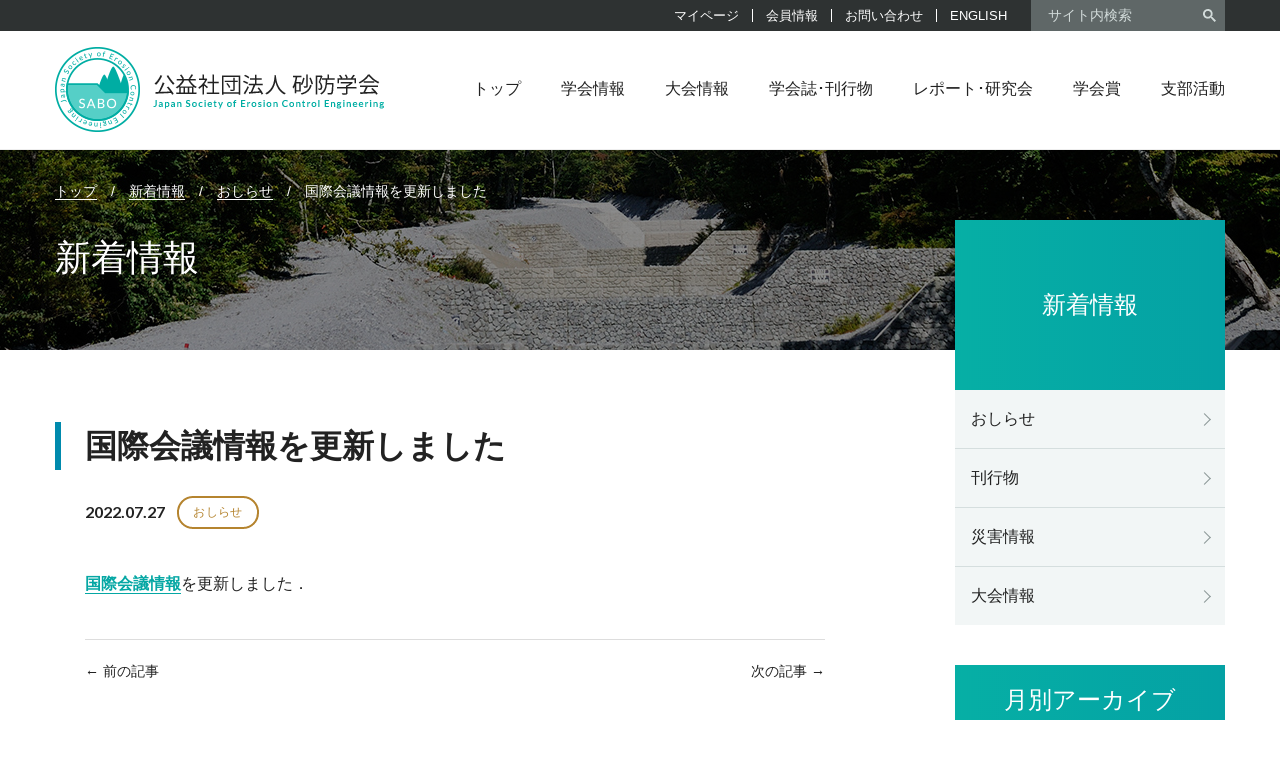

--- FILE ---
content_type: text/html; charset=UTF-8
request_url: https://jsece.or.jp/news/info/5966/
body_size: 18497
content:
<!DOCTYPE html>
<html lang="ja">
<head>
<meta charset="UTF-8" />
<meta http-equiv="X-UA-Compatible" content="IE=edge">
<meta name="viewport" content="width=1230">

<style type="text/css">
@-ms-viewport { width: device-width; }
/* windows pc (IE) ↑ここは固定しない！ */
	@media screen and (max-width: 1230px) {
		@-ms-viewport { width: 1230px; }
		/* windows タブレット */
	}
		@media screen and (max-width: 736px) {
			@-ms-viewport { width: 480px; }
			/* windows phone */
		}
</style>

<link rel="profile" href="http://gmpg.org/xfn/11" />
<link rel="pingback" href="https://jsece.or.jp/xmlrpc.php" />
<meta name='robots' content='index, follow, max-image-preview:large, max-snippet:-1, max-video-preview:-1' />
	<style>img:is([sizes="auto" i], [sizes^="auto," i]) { contain-intrinsic-size: 3000px 1500px }</style>
	
	<!-- This site is optimized with the Yoast SEO plugin v26.6 - https://yoast.com/wordpress/plugins/seo/ -->
	<title>国際会議情報を更新しました | 新着情報 | 公益社団法人砂防学会｜Japan Society of Erosion Control Engineering</title>
	<meta name="description" content="国際会議情報を更新しました | 新着情報 |" />
	<link rel="canonical" href="https://jsece.or.jp/news/info/5966/" />
	<meta property="og:locale" content="ja_JP" />
	<meta property="og:type" content="article" />
	<meta property="og:title" content="国際会議情報を更新しました | 新着情報 | 公益社団法人砂防学会｜Japan Society of Erosion Control Engineering" />
	<meta property="og:description" content="国際会議情報を更新しました | 新着情報 |" />
	<meta property="og:url" content="https://jsece.or.jp/news/info/5966/" />
	<meta property="og:site_name" content="公益社団法人砂防学会｜Japan Society of Erosion Control Engineering" />
	<meta property="article:published_time" content="2022-07-27T05:51:23+00:00" />
	<meta name="author" content="事務局" />
	<meta name="twitter:card" content="summary_large_image" />
	<meta name="twitter:label1" content="執筆者" />
	<meta name="twitter:data1" content="事務局" />
	<script type="application/ld+json" class="yoast-schema-graph">{"@context":"https://schema.org","@graph":[{"@type":"Article","@id":"https://jsece.or.jp/news/info/5966/#article","isPartOf":{"@id":"https://jsece.or.jp/news/info/5966/"},"author":{"name":"事務局","@id":"https://jsece.or.jp/#/schema/person/a1e69a42b39fc24a7a08b794f0f2906e"},"headline":"国際会議情報を更新しました","datePublished":"2022-07-27T05:51:23+00:00","mainEntityOfPage":{"@id":"https://jsece.or.jp/news/info/5966/"},"wordCount":0,"publisher":{"@id":"https://jsece.or.jp/#organization"},"articleSection":["おしらせ"],"inLanguage":"ja"},{"@type":"WebPage","@id":"https://jsece.or.jp/news/info/5966/","url":"https://jsece.or.jp/news/info/5966/","name":"国際会議情報を更新しました | 新着情報 | 公益社団法人砂防学会｜Japan Society of Erosion Control Engineering","isPartOf":{"@id":"https://jsece.or.jp/#website"},"datePublished":"2022-07-27T05:51:23+00:00","description":"国際会議情報を更新しました | 新着情報 |","breadcrumb":{"@id":"https://jsece.or.jp/news/info/5966/#breadcrumb"},"inLanguage":"ja","potentialAction":[{"@type":"ReadAction","target":["https://jsece.or.jp/news/info/5966/"]}]},{"@type":"BreadcrumbList","@id":"https://jsece.or.jp/news/info/5966/#breadcrumb","itemListElement":[{"@type":"ListItem","position":1,"name":"ホーム","item":"https://jsece.or.jp/"},{"@type":"ListItem","position":2,"name":"国際会議情報を更新しました"}]},{"@type":"WebSite","@id":"https://jsece.or.jp/#website","url":"https://jsece.or.jp/","name":"公益社団法人砂防学会｜Japan Society of Erosion Control Engineering","description":"","publisher":{"@id":"https://jsece.or.jp/#organization"},"potentialAction":[{"@type":"SearchAction","target":{"@type":"EntryPoint","urlTemplate":"https://jsece.or.jp/?s={search_term_string}"},"query-input":{"@type":"PropertyValueSpecification","valueRequired":true,"valueName":"search_term_string"}}],"inLanguage":"ja"},{"@type":"Organization","@id":"https://jsece.or.jp/#organization","name":"Monochrome by Cunelwork","url":"https://jsece.or.jp/","logo":{"@type":"ImageObject","inLanguage":"ja","@id":"https://jsece.or.jp/#/schema/logo/image/","url":"https://jsece.or.jp/wp-content/uploads/2018/02/logo-e1519448410208.png","contentUrl":"https://jsece.or.jp/wp-content/uploads/2018/02/logo-e1519448410208.png","width":169,"height":28,"caption":"Monochrome by Cunelwork"},"image":{"@id":"https://jsece.or.jp/#/schema/logo/image/"}},{"@type":"Person","@id":"https://jsece.or.jp/#/schema/person/a1e69a42b39fc24a7a08b794f0f2906e","name":"事務局","sameAs":["https://www.jsece.or.jp/"]}]}</script>
	<!-- / Yoast SEO plugin. -->


<link rel='dns-prefetch' href='//challenges.cloudflare.com' />
<link rel='dns-prefetch' href='//use.fontawesome.com' />
		<!-- This site uses the Google Analytics by ExactMetrics plugin v8.11.1 - Using Analytics tracking - https://www.exactmetrics.com/ -->
							<script src="//www.googletagmanager.com/gtag/js?id=G-SSWZLM4NLD"  data-cfasync="false" data-wpfc-render="false" type="text/javascript" async></script>
			<script data-cfasync="false" data-wpfc-render="false" type="text/javascript">
				var em_version = '8.11.1';
				var em_track_user = true;
				var em_no_track_reason = '';
								var ExactMetricsDefaultLocations = {"page_location":"https:\/\/jsece.or.jp\/news\/info\/5966\/"};
								if ( typeof ExactMetricsPrivacyGuardFilter === 'function' ) {
					var ExactMetricsLocations = (typeof ExactMetricsExcludeQuery === 'object') ? ExactMetricsPrivacyGuardFilter( ExactMetricsExcludeQuery ) : ExactMetricsPrivacyGuardFilter( ExactMetricsDefaultLocations );
				} else {
					var ExactMetricsLocations = (typeof ExactMetricsExcludeQuery === 'object') ? ExactMetricsExcludeQuery : ExactMetricsDefaultLocations;
				}

								var disableStrs = [
										'ga-disable-G-SSWZLM4NLD',
									];

				/* Function to detect opted out users */
				function __gtagTrackerIsOptedOut() {
					for (var index = 0; index < disableStrs.length; index++) {
						if (document.cookie.indexOf(disableStrs[index] + '=true') > -1) {
							return true;
						}
					}

					return false;
				}

				/* Disable tracking if the opt-out cookie exists. */
				if (__gtagTrackerIsOptedOut()) {
					for (var index = 0; index < disableStrs.length; index++) {
						window[disableStrs[index]] = true;
					}
				}

				/* Opt-out function */
				function __gtagTrackerOptout() {
					for (var index = 0; index < disableStrs.length; index++) {
						document.cookie = disableStrs[index] + '=true; expires=Thu, 31 Dec 2099 23:59:59 UTC; path=/';
						window[disableStrs[index]] = true;
					}
				}

				if ('undefined' === typeof gaOptout) {
					function gaOptout() {
						__gtagTrackerOptout();
					}
				}
								window.dataLayer = window.dataLayer || [];

				window.ExactMetricsDualTracker = {
					helpers: {},
					trackers: {},
				};
				if (em_track_user) {
					function __gtagDataLayer() {
						dataLayer.push(arguments);
					}

					function __gtagTracker(type, name, parameters) {
						if (!parameters) {
							parameters = {};
						}

						if (parameters.send_to) {
							__gtagDataLayer.apply(null, arguments);
							return;
						}

						if (type === 'event') {
														parameters.send_to = exactmetrics_frontend.v4_id;
							var hookName = name;
							if (typeof parameters['event_category'] !== 'undefined') {
								hookName = parameters['event_category'] + ':' + name;
							}

							if (typeof ExactMetricsDualTracker.trackers[hookName] !== 'undefined') {
								ExactMetricsDualTracker.trackers[hookName](parameters);
							} else {
								__gtagDataLayer('event', name, parameters);
							}
							
						} else {
							__gtagDataLayer.apply(null, arguments);
						}
					}

					__gtagTracker('js', new Date());
					__gtagTracker('set', {
						'developer_id.dNDMyYj': true,
											});
					if ( ExactMetricsLocations.page_location ) {
						__gtagTracker('set', ExactMetricsLocations);
					}
										__gtagTracker('config', 'G-SSWZLM4NLD', {"forceSSL":"true"} );
										window.gtag = __gtagTracker;										(function () {
						/* https://developers.google.com/analytics/devguides/collection/analyticsjs/ */
						/* ga and __gaTracker compatibility shim. */
						var noopfn = function () {
							return null;
						};
						var newtracker = function () {
							return new Tracker();
						};
						var Tracker = function () {
							return null;
						};
						var p = Tracker.prototype;
						p.get = noopfn;
						p.set = noopfn;
						p.send = function () {
							var args = Array.prototype.slice.call(arguments);
							args.unshift('send');
							__gaTracker.apply(null, args);
						};
						var __gaTracker = function () {
							var len = arguments.length;
							if (len === 0) {
								return;
							}
							var f = arguments[len - 1];
							if (typeof f !== 'object' || f === null || typeof f.hitCallback !== 'function') {
								if ('send' === arguments[0]) {
									var hitConverted, hitObject = false, action;
									if ('event' === arguments[1]) {
										if ('undefined' !== typeof arguments[3]) {
											hitObject = {
												'eventAction': arguments[3],
												'eventCategory': arguments[2],
												'eventLabel': arguments[4],
												'value': arguments[5] ? arguments[5] : 1,
											}
										}
									}
									if ('pageview' === arguments[1]) {
										if ('undefined' !== typeof arguments[2]) {
											hitObject = {
												'eventAction': 'page_view',
												'page_path': arguments[2],
											}
										}
									}
									if (typeof arguments[2] === 'object') {
										hitObject = arguments[2];
									}
									if (typeof arguments[5] === 'object') {
										Object.assign(hitObject, arguments[5]);
									}
									if ('undefined' !== typeof arguments[1].hitType) {
										hitObject = arguments[1];
										if ('pageview' === hitObject.hitType) {
											hitObject.eventAction = 'page_view';
										}
									}
									if (hitObject) {
										action = 'timing' === arguments[1].hitType ? 'timing_complete' : hitObject.eventAction;
										hitConverted = mapArgs(hitObject);
										__gtagTracker('event', action, hitConverted);
									}
								}
								return;
							}

							function mapArgs(args) {
								var arg, hit = {};
								var gaMap = {
									'eventCategory': 'event_category',
									'eventAction': 'event_action',
									'eventLabel': 'event_label',
									'eventValue': 'event_value',
									'nonInteraction': 'non_interaction',
									'timingCategory': 'event_category',
									'timingVar': 'name',
									'timingValue': 'value',
									'timingLabel': 'event_label',
									'page': 'page_path',
									'location': 'page_location',
									'title': 'page_title',
									'referrer' : 'page_referrer',
								};
								for (arg in args) {
																		if (!(!args.hasOwnProperty(arg) || !gaMap.hasOwnProperty(arg))) {
										hit[gaMap[arg]] = args[arg];
									} else {
										hit[arg] = args[arg];
									}
								}
								return hit;
							}

							try {
								f.hitCallback();
							} catch (ex) {
							}
						};
						__gaTracker.create = newtracker;
						__gaTracker.getByName = newtracker;
						__gaTracker.getAll = function () {
							return [];
						};
						__gaTracker.remove = noopfn;
						__gaTracker.loaded = true;
						window['__gaTracker'] = __gaTracker;
					})();
									} else {
										console.log("");
					(function () {
						function __gtagTracker() {
							return null;
						}

						window['__gtagTracker'] = __gtagTracker;
						window['gtag'] = __gtagTracker;
					})();
									}
			</script>
							<!-- / Google Analytics by ExactMetrics -->
		<script type="text/javascript">
/* <![CDATA[ */
window._wpemojiSettings = {"baseUrl":"https:\/\/s.w.org\/images\/core\/emoji\/16.0.1\/72x72\/","ext":".png","svgUrl":"https:\/\/s.w.org\/images\/core\/emoji\/16.0.1\/svg\/","svgExt":".svg","source":{"concatemoji":"https:\/\/jsece.or.jp\/wp-includes\/js\/wp-emoji-release.min.js?ver=6.8.3"}};
/*! This file is auto-generated */
!function(s,n){var o,i,e;function c(e){try{var t={supportTests:e,timestamp:(new Date).valueOf()};sessionStorage.setItem(o,JSON.stringify(t))}catch(e){}}function p(e,t,n){e.clearRect(0,0,e.canvas.width,e.canvas.height),e.fillText(t,0,0);var t=new Uint32Array(e.getImageData(0,0,e.canvas.width,e.canvas.height).data),a=(e.clearRect(0,0,e.canvas.width,e.canvas.height),e.fillText(n,0,0),new Uint32Array(e.getImageData(0,0,e.canvas.width,e.canvas.height).data));return t.every(function(e,t){return e===a[t]})}function u(e,t){e.clearRect(0,0,e.canvas.width,e.canvas.height),e.fillText(t,0,0);for(var n=e.getImageData(16,16,1,1),a=0;a<n.data.length;a++)if(0!==n.data[a])return!1;return!0}function f(e,t,n,a){switch(t){case"flag":return n(e,"\ud83c\udff3\ufe0f\u200d\u26a7\ufe0f","\ud83c\udff3\ufe0f\u200b\u26a7\ufe0f")?!1:!n(e,"\ud83c\udde8\ud83c\uddf6","\ud83c\udde8\u200b\ud83c\uddf6")&&!n(e,"\ud83c\udff4\udb40\udc67\udb40\udc62\udb40\udc65\udb40\udc6e\udb40\udc67\udb40\udc7f","\ud83c\udff4\u200b\udb40\udc67\u200b\udb40\udc62\u200b\udb40\udc65\u200b\udb40\udc6e\u200b\udb40\udc67\u200b\udb40\udc7f");case"emoji":return!a(e,"\ud83e\udedf")}return!1}function g(e,t,n,a){var r="undefined"!=typeof WorkerGlobalScope&&self instanceof WorkerGlobalScope?new OffscreenCanvas(300,150):s.createElement("canvas"),o=r.getContext("2d",{willReadFrequently:!0}),i=(o.textBaseline="top",o.font="600 32px Arial",{});return e.forEach(function(e){i[e]=t(o,e,n,a)}),i}function t(e){var t=s.createElement("script");t.src=e,t.defer=!0,s.head.appendChild(t)}"undefined"!=typeof Promise&&(o="wpEmojiSettingsSupports",i=["flag","emoji"],n.supports={everything:!0,everythingExceptFlag:!0},e=new Promise(function(e){s.addEventListener("DOMContentLoaded",e,{once:!0})}),new Promise(function(t){var n=function(){try{var e=JSON.parse(sessionStorage.getItem(o));if("object"==typeof e&&"number"==typeof e.timestamp&&(new Date).valueOf()<e.timestamp+604800&&"object"==typeof e.supportTests)return e.supportTests}catch(e){}return null}();if(!n){if("undefined"!=typeof Worker&&"undefined"!=typeof OffscreenCanvas&&"undefined"!=typeof URL&&URL.createObjectURL&&"undefined"!=typeof Blob)try{var e="postMessage("+g.toString()+"("+[JSON.stringify(i),f.toString(),p.toString(),u.toString()].join(",")+"));",a=new Blob([e],{type:"text/javascript"}),r=new Worker(URL.createObjectURL(a),{name:"wpTestEmojiSupports"});return void(r.onmessage=function(e){c(n=e.data),r.terminate(),t(n)})}catch(e){}c(n=g(i,f,p,u))}t(n)}).then(function(e){for(var t in e)n.supports[t]=e[t],n.supports.everything=n.supports.everything&&n.supports[t],"flag"!==t&&(n.supports.everythingExceptFlag=n.supports.everythingExceptFlag&&n.supports[t]);n.supports.everythingExceptFlag=n.supports.everythingExceptFlag&&!n.supports.flag,n.DOMReady=!1,n.readyCallback=function(){n.DOMReady=!0}}).then(function(){return e}).then(function(){var e;n.supports.everything||(n.readyCallback(),(e=n.source||{}).concatemoji?t(e.concatemoji):e.wpemoji&&e.twemoji&&(t(e.twemoji),t(e.wpemoji)))}))}((window,document),window._wpemojiSettings);
/* ]]> */
</script>
<style id='wp-emoji-styles-inline-css' type='text/css'>

	img.wp-smiley, img.emoji {
		display: inline !important;
		border: none !important;
		box-shadow: none !important;
		height: 1em !important;
		width: 1em !important;
		margin: 0 0.07em !important;
		vertical-align: -0.1em !important;
		background: none !important;
		padding: 0 !important;
	}
</style>
<link rel='stylesheet' id='wp-block-library-css' href='https://jsece.or.jp/wp-includes/css/dist/block-library/style.min.css?ver=6.8.3' type='text/css' media='all' />
<style id='classic-theme-styles-inline-css' type='text/css'>
/*! This file is auto-generated */
.wp-block-button__link{color:#fff;background-color:#32373c;border-radius:9999px;box-shadow:none;text-decoration:none;padding:calc(.667em + 2px) calc(1.333em + 2px);font-size:1.125em}.wp-block-file__button{background:#32373c;color:#fff;text-decoration:none}
</style>
<style id='font-awesome-svg-styles-default-inline-css' type='text/css'>
.svg-inline--fa {
  display: inline-block;
  height: 1em;
  overflow: visible;
  vertical-align: -.125em;
}
</style>
<link rel='stylesheet' id='font-awesome-svg-styles-css' href='https://jsece.or.jp/wp-content/uploads/font-awesome/v6.7.2/css/svg-with-js.css' type='text/css' media='all' />
<style id='font-awesome-svg-styles-inline-css' type='text/css'>
   .wp-block-font-awesome-icon svg::before,
   .wp-rich-text-font-awesome-icon svg::before {content: unset;}
</style>
<style id='global-styles-inline-css' type='text/css'>
:root{--wp--preset--aspect-ratio--square: 1;--wp--preset--aspect-ratio--4-3: 4/3;--wp--preset--aspect-ratio--3-4: 3/4;--wp--preset--aspect-ratio--3-2: 3/2;--wp--preset--aspect-ratio--2-3: 2/3;--wp--preset--aspect-ratio--16-9: 16/9;--wp--preset--aspect-ratio--9-16: 9/16;--wp--preset--color--black: #000000;--wp--preset--color--cyan-bluish-gray: #abb8c3;--wp--preset--color--white: #ffffff;--wp--preset--color--pale-pink: #f78da7;--wp--preset--color--vivid-red: #cf2e2e;--wp--preset--color--luminous-vivid-orange: #ff6900;--wp--preset--color--luminous-vivid-amber: #fcb900;--wp--preset--color--light-green-cyan: #7bdcb5;--wp--preset--color--vivid-green-cyan: #00d084;--wp--preset--color--pale-cyan-blue: #8ed1fc;--wp--preset--color--vivid-cyan-blue: #0693e3;--wp--preset--color--vivid-purple: #9b51e0;--wp--preset--gradient--vivid-cyan-blue-to-vivid-purple: linear-gradient(135deg,rgba(6,147,227,1) 0%,rgb(155,81,224) 100%);--wp--preset--gradient--light-green-cyan-to-vivid-green-cyan: linear-gradient(135deg,rgb(122,220,180) 0%,rgb(0,208,130) 100%);--wp--preset--gradient--luminous-vivid-amber-to-luminous-vivid-orange: linear-gradient(135deg,rgba(252,185,0,1) 0%,rgba(255,105,0,1) 100%);--wp--preset--gradient--luminous-vivid-orange-to-vivid-red: linear-gradient(135deg,rgba(255,105,0,1) 0%,rgb(207,46,46) 100%);--wp--preset--gradient--very-light-gray-to-cyan-bluish-gray: linear-gradient(135deg,rgb(238,238,238) 0%,rgb(169,184,195) 100%);--wp--preset--gradient--cool-to-warm-spectrum: linear-gradient(135deg,rgb(74,234,220) 0%,rgb(151,120,209) 20%,rgb(207,42,186) 40%,rgb(238,44,130) 60%,rgb(251,105,98) 80%,rgb(254,248,76) 100%);--wp--preset--gradient--blush-light-purple: linear-gradient(135deg,rgb(255,206,236) 0%,rgb(152,150,240) 100%);--wp--preset--gradient--blush-bordeaux: linear-gradient(135deg,rgb(254,205,165) 0%,rgb(254,45,45) 50%,rgb(107,0,62) 100%);--wp--preset--gradient--luminous-dusk: linear-gradient(135deg,rgb(255,203,112) 0%,rgb(199,81,192) 50%,rgb(65,88,208) 100%);--wp--preset--gradient--pale-ocean: linear-gradient(135deg,rgb(255,245,203) 0%,rgb(182,227,212) 50%,rgb(51,167,181) 100%);--wp--preset--gradient--electric-grass: linear-gradient(135deg,rgb(202,248,128) 0%,rgb(113,206,126) 100%);--wp--preset--gradient--midnight: linear-gradient(135deg,rgb(2,3,129) 0%,rgb(40,116,252) 100%);--wp--preset--font-size--small: 13px;--wp--preset--font-size--medium: 20px;--wp--preset--font-size--large: 36px;--wp--preset--font-size--x-large: 42px;--wp--preset--spacing--20: 0.44rem;--wp--preset--spacing--30: 0.67rem;--wp--preset--spacing--40: 1rem;--wp--preset--spacing--50: 1.5rem;--wp--preset--spacing--60: 2.25rem;--wp--preset--spacing--70: 3.38rem;--wp--preset--spacing--80: 5.06rem;--wp--preset--shadow--natural: 6px 6px 9px rgba(0, 0, 0, 0.2);--wp--preset--shadow--deep: 12px 12px 50px rgba(0, 0, 0, 0.4);--wp--preset--shadow--sharp: 6px 6px 0px rgba(0, 0, 0, 0.2);--wp--preset--shadow--outlined: 6px 6px 0px -3px rgba(255, 255, 255, 1), 6px 6px rgba(0, 0, 0, 1);--wp--preset--shadow--crisp: 6px 6px 0px rgba(0, 0, 0, 1);}:where(.is-layout-flex){gap: 0.5em;}:where(.is-layout-grid){gap: 0.5em;}body .is-layout-flex{display: flex;}.is-layout-flex{flex-wrap: wrap;align-items: center;}.is-layout-flex > :is(*, div){margin: 0;}body .is-layout-grid{display: grid;}.is-layout-grid > :is(*, div){margin: 0;}:where(.wp-block-columns.is-layout-flex){gap: 2em;}:where(.wp-block-columns.is-layout-grid){gap: 2em;}:where(.wp-block-post-template.is-layout-flex){gap: 1.25em;}:where(.wp-block-post-template.is-layout-grid){gap: 1.25em;}.has-black-color{color: var(--wp--preset--color--black) !important;}.has-cyan-bluish-gray-color{color: var(--wp--preset--color--cyan-bluish-gray) !important;}.has-white-color{color: var(--wp--preset--color--white) !important;}.has-pale-pink-color{color: var(--wp--preset--color--pale-pink) !important;}.has-vivid-red-color{color: var(--wp--preset--color--vivid-red) !important;}.has-luminous-vivid-orange-color{color: var(--wp--preset--color--luminous-vivid-orange) !important;}.has-luminous-vivid-amber-color{color: var(--wp--preset--color--luminous-vivid-amber) !important;}.has-light-green-cyan-color{color: var(--wp--preset--color--light-green-cyan) !important;}.has-vivid-green-cyan-color{color: var(--wp--preset--color--vivid-green-cyan) !important;}.has-pale-cyan-blue-color{color: var(--wp--preset--color--pale-cyan-blue) !important;}.has-vivid-cyan-blue-color{color: var(--wp--preset--color--vivid-cyan-blue) !important;}.has-vivid-purple-color{color: var(--wp--preset--color--vivid-purple) !important;}.has-black-background-color{background-color: var(--wp--preset--color--black) !important;}.has-cyan-bluish-gray-background-color{background-color: var(--wp--preset--color--cyan-bluish-gray) !important;}.has-white-background-color{background-color: var(--wp--preset--color--white) !important;}.has-pale-pink-background-color{background-color: var(--wp--preset--color--pale-pink) !important;}.has-vivid-red-background-color{background-color: var(--wp--preset--color--vivid-red) !important;}.has-luminous-vivid-orange-background-color{background-color: var(--wp--preset--color--luminous-vivid-orange) !important;}.has-luminous-vivid-amber-background-color{background-color: var(--wp--preset--color--luminous-vivid-amber) !important;}.has-light-green-cyan-background-color{background-color: var(--wp--preset--color--light-green-cyan) !important;}.has-vivid-green-cyan-background-color{background-color: var(--wp--preset--color--vivid-green-cyan) !important;}.has-pale-cyan-blue-background-color{background-color: var(--wp--preset--color--pale-cyan-blue) !important;}.has-vivid-cyan-blue-background-color{background-color: var(--wp--preset--color--vivid-cyan-blue) !important;}.has-vivid-purple-background-color{background-color: var(--wp--preset--color--vivid-purple) !important;}.has-black-border-color{border-color: var(--wp--preset--color--black) !important;}.has-cyan-bluish-gray-border-color{border-color: var(--wp--preset--color--cyan-bluish-gray) !important;}.has-white-border-color{border-color: var(--wp--preset--color--white) !important;}.has-pale-pink-border-color{border-color: var(--wp--preset--color--pale-pink) !important;}.has-vivid-red-border-color{border-color: var(--wp--preset--color--vivid-red) !important;}.has-luminous-vivid-orange-border-color{border-color: var(--wp--preset--color--luminous-vivid-orange) !important;}.has-luminous-vivid-amber-border-color{border-color: var(--wp--preset--color--luminous-vivid-amber) !important;}.has-light-green-cyan-border-color{border-color: var(--wp--preset--color--light-green-cyan) !important;}.has-vivid-green-cyan-border-color{border-color: var(--wp--preset--color--vivid-green-cyan) !important;}.has-pale-cyan-blue-border-color{border-color: var(--wp--preset--color--pale-cyan-blue) !important;}.has-vivid-cyan-blue-border-color{border-color: var(--wp--preset--color--vivid-cyan-blue) !important;}.has-vivid-purple-border-color{border-color: var(--wp--preset--color--vivid-purple) !important;}.has-vivid-cyan-blue-to-vivid-purple-gradient-background{background: var(--wp--preset--gradient--vivid-cyan-blue-to-vivid-purple) !important;}.has-light-green-cyan-to-vivid-green-cyan-gradient-background{background: var(--wp--preset--gradient--light-green-cyan-to-vivid-green-cyan) !important;}.has-luminous-vivid-amber-to-luminous-vivid-orange-gradient-background{background: var(--wp--preset--gradient--luminous-vivid-amber-to-luminous-vivid-orange) !important;}.has-luminous-vivid-orange-to-vivid-red-gradient-background{background: var(--wp--preset--gradient--luminous-vivid-orange-to-vivid-red) !important;}.has-very-light-gray-to-cyan-bluish-gray-gradient-background{background: var(--wp--preset--gradient--very-light-gray-to-cyan-bluish-gray) !important;}.has-cool-to-warm-spectrum-gradient-background{background: var(--wp--preset--gradient--cool-to-warm-spectrum) !important;}.has-blush-light-purple-gradient-background{background: var(--wp--preset--gradient--blush-light-purple) !important;}.has-blush-bordeaux-gradient-background{background: var(--wp--preset--gradient--blush-bordeaux) !important;}.has-luminous-dusk-gradient-background{background: var(--wp--preset--gradient--luminous-dusk) !important;}.has-pale-ocean-gradient-background{background: var(--wp--preset--gradient--pale-ocean) !important;}.has-electric-grass-gradient-background{background: var(--wp--preset--gradient--electric-grass) !important;}.has-midnight-gradient-background{background: var(--wp--preset--gradient--midnight) !important;}.has-small-font-size{font-size: var(--wp--preset--font-size--small) !important;}.has-medium-font-size{font-size: var(--wp--preset--font-size--medium) !important;}.has-large-font-size{font-size: var(--wp--preset--font-size--large) !important;}.has-x-large-font-size{font-size: var(--wp--preset--font-size--x-large) !important;}
:where(.wp-block-post-template.is-layout-flex){gap: 1.25em;}:where(.wp-block-post-template.is-layout-grid){gap: 1.25em;}
:where(.wp-block-columns.is-layout-flex){gap: 2em;}:where(.wp-block-columns.is-layout-grid){gap: 2em;}
:root :where(.wp-block-pullquote){font-size: 1.5em;line-height: 1.6;}
</style>
<link rel='stylesheet' id='contact-form-7-css' href='https://jsece.or.jp/wp-content/plugins/contact-form-7/includes/css/styles.css?ver=6.1.4' type='text/css' media='all' />
<link rel='stylesheet' id='wpdm-fonticon-css' href='https://jsece.or.jp/wp-content/plugins/download-manager/assets/wpdm-iconfont/css/wpdm-icons.css?ver=6.8.3' type='text/css' media='all' />
<link rel='stylesheet' id='wpdm-front-css' href='https://jsece.or.jp/wp-content/plugins/download-manager/assets/css/front.min.css?ver=6.8.3' type='text/css' media='all' />
<link rel='stylesheet' id='font-awesome-official-css' href='https://use.fontawesome.com/releases/v6.7.2/css/all.css' type='text/css' media='all' integrity="sha384-nRgPTkuX86pH8yjPJUAFuASXQSSl2/bBUiNV47vSYpKFxHJhbcrGnmlYpYJMeD7a" crossorigin="anonymous" />
<link rel='stylesheet' id='mmenu1-css' href='https://jsece.or.jp/wp-content/themes/Monochrome/scripts/mmenu/jquery.mmenu.all.css?ver=6.8.3' type='text/css' media='all' />
<link rel='stylesheet' id='mmenu2-css' href='https://jsece.or.jp/wp-content/themes/Monochrome/scripts/mmenu/for-jquery.mmenu.css?ver=6.8.3' type='text/css' media='all' />
<link rel='stylesheet' id='font-awesome-official-v4shim-css' href='https://use.fontawesome.com/releases/v6.7.2/css/v4-shims.css' type='text/css' media='all' integrity="sha384-npPMK6zwqNmU3qyCCxEcWJkLBNYxEFM1nGgSoAWuCCXqVVz0cvwKEMfyTNkOxM2N" crossorigin="anonymous" />
<script type="text/javascript" src="https://jsece.or.jp/wp-content/plugins/google-analytics-dashboard-for-wp/assets/js/frontend-gtag.min.js?ver=8.11.1" id="exactmetrics-frontend-script-js" async="async" data-wp-strategy="async"></script>
<script data-cfasync="false" data-wpfc-render="false" type="text/javascript" id='exactmetrics-frontend-script-js-extra'>/* <![CDATA[ */
var exactmetrics_frontend = {"js_events_tracking":"true","download_extensions":"zip,mp3,mpeg,pdf,docx,pptx,xlsx,rar","inbound_paths":"[{\"path\":\"\\\/go\\\/\",\"label\":\"affiliate\"},{\"path\":\"\\\/recommend\\\/\",\"label\":\"affiliate\"}]","home_url":"https:\/\/jsece.or.jp","hash_tracking":"false","v4_id":"G-SSWZLM4NLD"};/* ]]> */
</script>
<script type="text/javascript" src="https://jsece.or.jp/wp-includes/js/jquery/jquery.min.js?ver=3.7.1" id="jquery-core-js"></script>
<script type="text/javascript" src="https://jsece.or.jp/wp-includes/js/jquery/jquery-migrate.min.js?ver=3.4.1" id="jquery-migrate-js"></script>
<script type="text/javascript" src="https://jsece.or.jp/wp-content/plugins/download-manager/assets/js/wpdm.min.js?ver=6.8.3" id="wpdm-frontend-js-js"></script>
<script type="text/javascript" id="wpdm-frontjs-js-extra">
/* <![CDATA[ */
var wpdm_url = {"home":"https:\/\/jsece.or.jp\/","site":"https:\/\/jsece.or.jp\/","ajax":"https:\/\/jsece.or.jp\/wp-admin\/admin-ajax.php"};
var wpdm_js = {"spinner":"<i class=\"wpdm-icon wpdm-sun wpdm-spin\"><\/i>","client_id":"1cc12a6ecc80aca2923c25625758db0f"};
var wpdm_strings = {"pass_var":"\u30d1\u30b9\u30ef\u30fc\u30c9\u78ba\u8a8d\u5b8c\u4e86 !","pass_var_q":"\u30c0\u30a6\u30f3\u30ed\u30fc\u30c9\u3092\u958b\u59cb\u3059\u308b\u306b\u306f\u3001\u6b21\u306e\u30dc\u30bf\u30f3\u3092\u30af\u30ea\u30c3\u30af\u3057\u3066\u304f\u3060\u3055\u3044\u3002","start_dl":"\u30c0\u30a6\u30f3\u30ed\u30fc\u30c9\u958b\u59cb"};
/* ]]> */
</script>
<script type="text/javascript" src="https://jsece.or.jp/wp-content/plugins/download-manager/assets/js/front.min.js?ver=3.3.37" id="wpdm-frontjs-js"></script>
<link rel="https://api.w.org/" href="https://jsece.or.jp/wp-json/" /><link rel="alternate" title="JSON" type="application/json" href="https://jsece.or.jp/wp-json/wp/v2/posts/5966" /><link rel="EditURI" type="application/rsd+xml" title="RSD" href="https://jsece.or.jp/xmlrpc.php?rsd" />
<meta name="generator" content="WordPress 6.8.3" />
<link rel='shortlink' href='https://jsece.or.jp/?p=5966' />
<link rel="alternate" title="oEmbed (JSON)" type="application/json+oembed" href="https://jsece.or.jp/wp-json/oembed/1.0/embed?url=https%3A%2F%2Fjsece.or.jp%2Fnews%2Finfo%2F5966%2F" />
<link rel="alternate" title="oEmbed (XML)" type="text/xml+oembed" href="https://jsece.or.jp/wp-json/oembed/1.0/embed?url=https%3A%2F%2Fjsece.or.jp%2Fnews%2Finfo%2F5966%2F&#038;format=xml" />
<link rel="icon" href="https://jsece.or.jp/wp-content/uploads/2020/10/sabo_logo.png" sizes="32x32" />
<link rel="icon" href="https://jsece.or.jp/wp-content/uploads/2020/10/sabo_logo.png" sizes="192x192" />
<link rel="apple-touch-icon" href="https://jsece.or.jp/wp-content/uploads/2020/10/sabo_logo.png" />
<meta name="msapplication-TileImage" content="https://jsece.or.jp/wp-content/uploads/2020/10/sabo_logo.png" />
		<style type="text/css" id="wp-custom-css">
			.txt-just {
	text-align: justify;
	text-justify: inter-ideograph;
}

.books {
	margin-top:-80px;
	margin-bottom:-30px;
}

.interpraevent {
	margin-top:-130px;
	margin-bottom:-30px;
	margin-left:180px;
}

/*ContactForm7カスタマイズ*/
table.CF7_table{
	width:95%;
	margin:0 auto;
}
/* レスポンシブ */
@media screen and (max-width: 736px){
	table.CF7_table{
	width:95%;
	}
	.CF7_table tr, .CF7_table td, .CF7_table th{
	display: block;
	width: 100%;
	line-height:2.5em;
	}
}

@media screen and (max-width: 767px) {
  table.contact-table,
  .contact-table tbody,
  .contact-table tr,
  .contact-table th,
  .contact-table td {
    display: block;
    width: 100%;
  }

  .contact-table tr {
    margin-bottom: 1.5em;
  }

  .contact-table th {
    font-weight: bold;
    background-color: #f7f7f7;
    padding: 0.5em;
    border-bottom: 1px solid #fff;
  }

  .contact-table td {
    padding: 0.5em;
    border-bottom: 1px solid #fff;
  }

  .contact-table th .must {
    color: #d00;
    font-weight: bold;
    margin-right: 0.5em;
  }

}		</style>
		<meta name="generator" content="WordPress Download Manager 3.3.37" />
                <style>
        /* WPDM Link Template Styles */        </style>
                <style>

            :root {
                --color-primary: #4a8eff;
                --color-primary-rgb: 74, 142, 255;
                --color-primary-hover: #5998ff;
                --color-primary-active: #3281ff;
                --clr-sec: #6c757d;
                --clr-sec-rgb: 108, 117, 125;
                --clr-sec-hover: #6c757d;
                --clr-sec-active: #6c757d;
                --color-secondary: #6c757d;
                --color-secondary-rgb: 108, 117, 125;
                --color-secondary-hover: #6c757d;
                --color-secondary-active: #6c757d;
                --color-success: #018e11;
                --color-success-rgb: 1, 142, 17;
                --color-success-hover: #0aad01;
                --color-success-active: #0c8c01;
                --color-info: #2CA8FF;
                --color-info-rgb: 44, 168, 255;
                --color-info-hover: #2CA8FF;
                --color-info-active: #2CA8FF;
                --color-warning: #FFB236;
                --color-warning-rgb: 255, 178, 54;
                --color-warning-hover: #FFB236;
                --color-warning-active: #FFB236;
                --color-danger: #ff5062;
                --color-danger-rgb: 255, 80, 98;
                --color-danger-hover: #ff5062;
                --color-danger-active: #ff5062;
                --color-green: #30b570;
                --color-blue: #0073ff;
                --color-purple: #8557D3;
                --color-red: #ff5062;
                --color-muted: rgba(69, 89, 122, 0.6);
                --wpdm-font: "Sen", -apple-system, BlinkMacSystemFont, "Segoe UI", Roboto, Helvetica, Arial, sans-serif, "Apple Color Emoji", "Segoe UI Emoji", "Segoe UI Symbol";
            }

            .wpdm-download-link.btn.btn-primary {
                border-radius: 4px;
            }


        </style>
        
	<link rel="stylesheet" type="text/css" media="all" href="https://jsece.or.jp/wp-content/themes/Monochrome/css/normalize.css" />
<link rel="stylesheet" type="text/css" media="all" href="https://jsece.or.jp/wp-content/themes/Monochrome/css/common.css" />
<link rel="stylesheet" type="text/css" media="all" href="https://jsece.or.jp/wp-content/themes/Monochrome/css/content.css" />
<link rel="stylesheet" type="text/css" media="all" href="https://jsece.or.jp/wp-content/themes/Monochrome_child/css/layout.css" />
<link rel="stylesheet" type="text/css" media="all" href="https://jsece.or.jp/wp-content/themes/Monochrome_child/css/header.css" />
<link rel="stylesheet" type="text/css" media="all" href="https://jsece.or.jp/wp-content/themes/Monochrome_child/css/pc_menu.css" />
<link rel="stylesheet" type="text/css" media="all" href="https://jsece.or.jp/wp-content/themes/Monochrome/css/sp_menu.css" />
<link rel="stylesheet" type="text/css" media="all" href="https://jsece.or.jp/wp-content/themes/Monochrome/css/footer.css" />
<link href="//fonts.googleapis.com/css?family=Lato:400,700,900" rel="stylesheet">


<link rel="stylesheet" href="https://jsece.or.jp/wp-content/themes/Monochrome/font-awesome/css/font-awesome.min.css">

<link rel="stylesheet" type="text/css" media="all" href="https://jsece.or.jp/wp-content/themes/Monochrome_child/style.css" />
</head>

<body class="wp-singular post-template-default single single-post postid-5966 single-format-standard wp-theme-Monochrome wp-child-theme-Monochrome_child">
	
	<div id="fb-root"></div>
	<script>(function(d, s, id) {
		var js, fjs = d.getElementsByTagName(s)[0];
		if (d.getElementById(id)) return;
		js = d.createElement(s); js.id = id;
		js.src = "//connect.facebook.net/ja_JP/sdk.js#xfbml=1&version=v2.9&appId=289600831056786";
		fjs.parentNode.insertBefore(js, fjs);
	}(document, 'script', 'facebook-jssdk'));</script>
	
<div id="wrapper" class="hfeed floatbox">

	<div id="fb-root"></div>
<script>(function(d, s, id) {
	var js, fjs = d.getElementsByTagName(s)[0];
	if (d.getElementById(id)) return;
	js = d.createElement(s); js.id = id;
	js.src = 'https://connect.facebook.net/ja_JP/sdk.js#xfbml=1&version=v2.12&appId=1598135500442133&autoLogAppEvents=1';
	fjs.parentNode.insertBefore(js, fjs);
}(document, 'script', 'facebook-jssdk'));</script>
<header id="header">
	<div id="head_inner">
		<div id="head_top" class="pc">
			<div class="content-width clearfix">
				<h3 class="left noaliased"></h3>
				<div class="head-search-box right pc">
						<script>
		(function() {
			var cx = '017021087838935759255:9-drkjajnw0';
			var gcse = document.createElement('script');
			gcse.type = 'text/javascript';
			gcse.async = true;
			gcse.src = 'https://cse.google.com/cse.js?cx=' + cx;
			var s = document.getElementsByTagName('script')[0];
			s.parentNode.insertBefore(gcse, s);
		})();

		window.onload = function(){
			var gscInputs = document.querySelectorAll('input[id*=gsc-i-id]');
			gscInputs.forEach(function(input) {
				input.placeholder = 'サイト内検索';
			}) ;
		}
	</script>
	<gcse:search></gcse:search>
					</div>
				<ul id="sub-gnav" class="floatlist arrowlist right pc"><li id="menu-item-27156" class="menu-item menu-item-type-custom menu-item-object-custom menu-item-27156"><a href="https://mypage.jsece.or.jp/">マイページ</a></li>
<li id="menu-item-1083" class="menu-item menu-item-type-post_type menu-item-object-page menu-item-1083"><a href="https://jsece.or.jp/members/">会員情報</a></li>
<li id="menu-item-184" class="menu-item menu-item-type-post_type menu-item-object-page menu-item-184"><a href="https://jsece.or.jp/contact/">お問い合わせ</a></li>
<li id="menu-item-347" class="menu-item menu-item-type-custom menu-item-object-custom menu-item-347"><a href="http://www.jsece.or.jp/en/">ENGLISH</a></li>
</ul>				
			</div>
		</div>
		<div id="musthead">
			<div class="musthead-inner">
				<div class="content-width clearfix">
										<div id="site-title" class="imgbox">
					<a href="https://jsece.or.jp/" rel="home">
						<img src="https://jsece.or.jp/wp-content/themes/Monochrome_child/images/h_logo.png" alt="公益社団法人砂防学会｜Japan Society of Erosion Control Engineering" />
					</a>
					</div>
					<nav id="grobal_nav" class="right pc">
						<ul id="menu-gnav" class="floatlist"><li id="menu-item-22" class="menu-item menu-item-type-post_type menu-item-object-page menu-item-home menu-item-22"><a href="https://jsece.or.jp/">トップ</a></li>
<li id="menu-item-25" class="menu-item menu-item-type-post_type menu-item-object-page menu-item-has-children menu-item-25"><a href="https://jsece.or.jp/about/">学会情報</a>
<div class='sub-menu-wrap'><div class='sub-menu-wrap-inner'><h3></h3><ul class='sub-menu'>
	<li id="menu-item-363" class="menu-item menu-item-type-post_type menu-item-object-page menu-item-363"><a href="https://jsece.or.jp/about/message/">砂防学会長あいさつ</a></li>
	<li id="menu-item-362" class="menu-item menu-item-type-post_type menu-item-object-page menu-item-362"><a href="https://jsece.or.jp/about/history/">目的及び事業・沿革</a></li>
	<li id="menu-item-361" class="menu-item menu-item-type-post_type menu-item-object-page menu-item-361"><a href="https://jsece.or.jp/about/access/">アクセス・所在地</a></li>
	<li id="menu-item-1066" class="menu-item menu-item-type-post_type menu-item-object-page menu-item-1066"><a href="https://jsece.or.jp/about/organization/">役員構成・組織図</a></li>
	<li id="menu-item-1067" class="menu-item menu-item-type-post_type menu-item-object-page menu-item-1067"><a href="https://jsece.or.jp/about/zaimu/">業務及び財務等に関する資料</a></li>
	<li id="menu-item-1068" class="menu-item menu-item-type-post_type menu-item-object-page menu-item-1068"><a href="https://jsece.or.jp/about/cpd/">継続教育(CPD)支援制度</a></li>
	<li id="menu-item-1069" class="menu-item menu-item-type-post_type menu-item-object-page menu-item-1069"><a href="https://jsece.or.jp/about/regulation/">定款・会員規程</a></li>
	<li id="menu-item-1070" class="menu-item menu-item-type-post_type menu-item-object-page menu-item-1070"><a href="https://jsece.or.jp/about/members/">賛助会員一覧</a></li>
	<li id="menu-item-1071" class="menu-item menu-item-type-post_type menu-item-object-page menu-item-1071"><a href="https://jsece.or.jp/about/ethic/">倫理規程</a></li>
	<li id="menu-item-1072" class="menu-item menu-item-type-post_type menu-item-object-page menu-item-1072"><a href="https://jsece.or.jp/about/privacy/">プライバシー</a></li>
</ul></div></div>
</li>
<li id="menu-item-315" class="menu-item menu-item-type-post_type menu-item-object-page menu-item-has-children menu-item-315"><a href="https://jsece.or.jp/meeting/">大会情報</a>
<div class='sub-menu-wrap'><div class='sub-menu-wrap-inner'><h3></h3><ul class='sub-menu'>
	<li id="menu-item-12528" class="menu-item menu-item-type-post_type menu-item-object-page menu-item-12528"><a href="https://jsece.or.jp/meeting/2026mie/">最新の大会情報（令和8年度三重大会）</a></li>
	<li id="menu-item-8375" class="menu-item menu-item-type-post_type menu-item-object-page menu-item-8375"><a href="https://jsece.or.jp/meeting/2025nagano/">令和7年度長野大会</a></li>
	<li id="menu-item-7327" class="menu-item menu-item-type-post_type menu-item-object-page menu-item-7327"><a href="https://jsece.or.jp/meeting/2024wakayama/">令和6年度和歌山大会</a></li>
	<li id="menu-item-1073" class="menu-item menu-item-type-post_type menu-item-object-page menu-item-1073"><a href="https://jsece.or.jp/meeting/symposium/">砂防学会研究発表会・シンポジウム</a></li>
	<li id="menu-item-1074" class="menu-item menu-item-type-post_type menu-item-object-page menu-item-1074"><a href="https://jsece.or.jp/meeting/conference/">国際会議情報</a></li>
</ul></div></div>
</li>
<li id="menu-item-921" class="menu-item menu-item-type-post_type menu-item-object-page menu-item-has-children menu-item-921"><a href="https://jsece.or.jp/journal/">学会誌･刊行物</a>
<div class='sub-menu-wrap'><div class='sub-menu-wrap-inner'><h3></h3><ul class='sub-menu'>
	<li id="menu-item-1078" class="menu-item menu-item-type-post_type menu-item-object-page menu-item-1078"><a href="https://jsece.or.jp/journal/shinsabo/">砂防学会誌</a></li>
	<li id="menu-item-1076" class="menu-item menu-item-type-post_type menu-item-object-page menu-item-1076"><a href="https://jsece.or.jp/journal/abstract/">砂防学会研究発表会概要集</a></li>
	<li id="menu-item-1075" class="menu-item menu-item-type-post_type menu-item-object-page menu-item-1075"><a href="https://jsece.or.jp/journal/ijece/">International Journal of Erosion Control Engineering</a></li>
	<li id="menu-item-923" class="menu-item menu-item-type-post_type menu-item-object-page menu-item-923"><a href="https://jsece.or.jp/journal/souran/">砂防技術総覧</a></li>
	<li id="menu-item-922" class="menu-item menu-item-type-post_type menu-item-object-page menu-item-922"><a href="https://jsece.or.jp/journal/library/">砂防図書館</a></li>
	<li id="menu-item-3486" class="menu-item menu-item-type-post_type menu-item-object-page menu-item-3486"><a href="https://jsece.or.jp/journal/kansoku/">砂防の観測の現場を訪ねて</a></li>
	<li id="menu-item-1077" class="menu-item menu-item-type-post_type menu-item-object-page menu-item-1077"><a href="https://jsece.or.jp/journal/other/">その他刊行物</a></li>
</ul></div></div>
</li>
<li id="menu-item-181" class="menu-item menu-item-type-post_type menu-item-object-page menu-item-has-children menu-item-181"><a href="https://jsece.or.jp/report/">レポート･研究会</a>
<div class='sub-menu-wrap'><div class='sub-menu-wrap-inner'><h3></h3><ul class='sub-menu'>
	<li id="menu-item-1080" class="menu-item menu-item-type-post_type menu-item-object-page menu-item-1080"><a href="https://jsece.or.jp/report/workshop/">ワークショップ・若手研究助成</a></li>
	<li id="menu-item-1081" class="menu-item menu-item-type-post_type menu-item-object-page menu-item-1081"><a href="https://jsece.or.jp/report/survey/">土砂災害緊急調査委員会</a></li>
	<li id="menu-item-1082" class="menu-item menu-item-type-post_type menu-item-object-page menu-item-1082"><a href="https://jsece.or.jp/report/kobo/">公募研究会</a></li>
	<li id="menu-item-3559" class="menu-item menu-item-type-post_type menu-item-object-page menu-item-3559"><a href="https://jsece.or.jp/report/kokusaikenkyu/">国際研究交流</a></li>
</ul></div></div>
</li>
<li id="menu-item-180" class="menu-item menu-item-type-post_type menu-item-object-page menu-item-180"><a href="https://jsece.or.jp/prize/">学会賞</a></li>
<li id="menu-item-5160" class="menu-item menu-item-type-post_type menu-item-object-page menu-item-has-children menu-item-5160"><a href="https://jsece.or.jp/branch/">支部活動</a>
<div class='sub-menu-wrap'><div class='sub-menu-wrap-inner'><h3></h3><ul class='sub-menu'>
	<li id="menu-item-5161" class="menu-item menu-item-type-custom menu-item-object-custom menu-item-5161"><a href="https://jsece.or.jp/branch/hokkaido/">北海道支部</a></li>
	<li id="menu-item-5162" class="menu-item menu-item-type-custom menu-item-object-custom menu-item-5162"><a href="https://jsece.or.jp/branch/tohoku/">東北支部</a></li>
	<li id="menu-item-5163" class="menu-item menu-item-type-custom menu-item-object-custom menu-item-5163"><a href="https://jsece.or.jp/branch/kanto/">関東支部</a></li>
	<li id="menu-item-5164" class="menu-item menu-item-type-custom menu-item-object-custom menu-item-5164"><a href="https://jsece.or.jp/branch/shinetsu/">信越支部</a></li>
	<li id="menu-item-5165" class="menu-item menu-item-type-custom menu-item-object-custom menu-item-5165"><a href="https://jsece.or.jp/branch/tokai/">東海支部</a></li>
	<li id="menu-item-5166" class="menu-item menu-item-type-custom menu-item-object-custom menu-item-5166"><a href="https://jsece.or.jp/branch/kansai/">関西支部</a></li>
	<li id="menu-item-5167" class="menu-item menu-item-type-custom menu-item-object-custom menu-item-5167"><a href="https://jsece.or.jp/branch/chushikoku/">中四国支部</a></li>
	<li id="menu-item-5168" class="menu-item menu-item-type-custom menu-item-object-custom menu-item-5168"><a href="https://jsece.or.jp/branch/kyushu/">九州支部</a></li>
</ul></div></div>
</li>
</ul>					</nav>
					<a href="#sp-menu" class="hamburger"><span class="hamburger__icon"></span></a>
					<a id="sp-tel" class="sp" href="https://jsece.or.jp/contact/"><i class="fa fa-envelope"></i></a>
					<a id="sp-search-trg" class="sp" href="#"><i class="fa fa-search"></i></a>
					<div id="sp-menu">
						<ul>
							<li class="mm-divider">CONTENTS</li>
							<li id="menu-item-135" class="menu-item menu-item-type-post_type menu-item-object-page menu-item-home menu-item-135"><a href="https://jsece.or.jp/">トップ</a></li>
<li id="menu-item-1088" class="menu-item menu-item-type-post_type menu-item-object-page menu-item-1088"><a href="https://jsece.or.jp/general/">一般・学生向け情報</a></li>
<li id="menu-item-136" class="menu-item menu-item-type-post_type menu-item-object-page menu-item-136"><a href="https://jsece.or.jp/about/">学会情報</a></li>
<li id="menu-item-469" class="menu-item menu-item-type-post_type menu-item-object-page menu-item-469"><a href="https://jsece.or.jp/meeting/">大会・シンポジウム</a></li>
<li id="menu-item-1086" class="menu-item menu-item-type-post_type menu-item-object-page menu-item-1086"><a href="https://jsece.or.jp/journal/">学会誌･刊行物</a></li>
<li id="menu-item-1084" class="menu-item menu-item-type-post_type menu-item-object-page menu-item-1084"><a href="https://jsece.or.jp/report/">レポート･研究会</a></li>
<li id="menu-item-1087" class="menu-item menu-item-type-post_type menu-item-object-page menu-item-1087"><a href="https://jsece.or.jp/branch/">支部活動</a></li>
<li id="menu-item-137" class="menu-item menu-item-type-post_type menu-item-object-page menu-item-137"><a href="https://jsece.or.jp/contact/">お問い合わせ</a></li>
<li id="menu-item-1085" class="menu-item menu-item-type-post_type menu-item-object-page menu-item-1085"><a href="https://jsece.or.jp/members/">会員情報</a></li>
<li id="menu-item-3456" class="menu-item menu-item-type-custom menu-item-object-custom menu-item-3456"><a href="https://jsece.or.jp/en/">ENGLISH</a></li>
<li id="menu-item-27157" class="menu-item menu-item-type-custom menu-item-object-custom menu-item-27157"><a href="https://mypage.jsece.or.jp/">マイページ</a></li>
						</ul>
					</div>
				</div>
			</div>
		</div><!-- #musthead -->

		<div id="sp-search-box" class="head-search-box">
				<script>
		(function() {
			var cx = '017021087838935759255:9-drkjajnw0';
			var gcse = document.createElement('script');
			gcse.type = 'text/javascript';
			gcse.async = true;
			gcse.src = 'https://cse.google.com/cse.js?cx=' + cx;
			var s = document.getElementsByTagName('script')[0];
			s.parentNode.insertBefore(gcse, s);
		})();

		window.onload = function(){
			var gscInputs = document.querySelectorAll('input[id*=gsc-i-id]');
			gscInputs.forEach(function(input) {
				input.placeholder = 'サイト内検索';
			}) ;
		}
	</script>
	<gcse:search></gcse:search>
			</div>

	</div><!-- #head_inner -->

</header><!-- #header -->
	<div id="main" class="clearfix clear">

		<div id="firstvisual">
			<div class="fv-inner">
				<div class="content-width">
					<div class="table inner">
						<div class="titlebox cell">
							<h2 class="aliased">新着情報</h2>
						</div>
					</div>
					<div id="breadcrumbs">
						<!-- Breadcrumb NavXT 7.5.0 -->
<span property="itemListElement" typeof="ListItem"><a property="item" typeof="WebPage" title="公益社団法人砂防学会｜Japan Society of Erosion Control Engineeringへ移動" href="https://jsece.or.jp" class="home"><span property="name">トップ</span></a><meta property="position" content="1"></span><span class="slash">/</span><span property="itemListElement" typeof="ListItem"><a property="item" typeof="WebPage" title="新着情報のカテゴリーアーカイブへ移動" href="https://jsece.or.jp/news/" class="taxonomy category"><span property="name">新着情報</span></a><meta property="position" content="2"></span><span class="slash">/</span><span property="itemListElement" typeof="ListItem"><a property="item" typeof="WebPage" title="おしらせのカテゴリーアーカイブへ移動" href="https://jsece.or.jp/news/info/" class="taxonomy category"><span property="name">おしらせ</span></a><meta property="position" content="3"></span><span class="slash">/</span><span property="itemListElement" typeof="ListItem"><span property="name">国際会議情報を更新しました</span><meta property="position" content="4"></span>					</div>
				</div>
			</div>
		</div>

		<div id="container" class="content-width clearfix two-column">
			<div id="content" class="left" role="main">

				
					<article id="post-5966" class="post-5966 post type-post status-publish format-standard hentry category-info wpautop">
						<h1 class="entry-title">国際会議情報を更新しました</h1>
						<div class="entry-meta">
							<span class="date lato bold">2022.07.27</span>
							<span class="term">
																<a href="https://jsece.or.jp/news/info/" class="sitecolor cat-item-14">おしらせ</a>															</span>
						</div>

						<div class="entry-content">
							<p><a href="https://jsece.or.jp/meeting/conference/" rel="noopener noreferrer" target="_blank">国際会議情報</a>を更新しました．</p>
													</div><!-- .entry-content -->
					</article><!-- #post-## -->
					
					
					<div id="nav-below" class="navigation">
						<div class="nav-previous"><a href="https://jsece.or.jp/news/info/5963/" rel="prev"><span class="meta-nav">&larr;</span> 前の記事</a></div>
						<div class="nav-next"><a href="https://jsece.or.jp/news/info/5971/" rel="next">次の記事 <span class="meta-nav">&rarr;</span></a></div>
					</div><!-- #nav-below -->

				
			</div><!-- #content -->
			
			<aside id="sidebar" class="right">

	
			<section class="sidebox">
			<h2 class="common-title bg-sitecolor">新着情報</h2>
			<ul class="menu">
										<li class="cat-item cat-item-14"><a href="https://jsece.or.jp/news/info/">おしらせ</a>
</li>
	<li class="cat-item cat-item-10"><a href="https://jsece.or.jp/news/publication/">刊行物</a>
</li>
	<li class="cat-item cat-item-11"><a href="https://jsece.or.jp/news/disaster/">災害情報</a>
</li>
	<li class="cat-item cat-item-12"><a href="https://jsece.or.jp/news/competition/">大会情報</a>
</li>
							</ul>
		</section>

		<section class="sidebox">
			<h2 class="common-title bg-sitecolor">月別アーカイブ</h2>
			<ul class="menu">
									<li><a href='https://jsece.or.jp/date/2026/'>2026</a></li>
	<li><a href='https://jsece.or.jp/date/2025/'>2025</a></li>
	<li><a href='https://jsece.or.jp/date/2024/'>2024</a></li>
	<li><a href='https://jsece.or.jp/date/2023/'>2023</a></li>
	<li><a href='https://jsece.or.jp/date/2022/'>2022</a></li>
	<li><a href='https://jsece.or.jp/date/2021/'>2021</a></li>
	<li><a href='https://jsece.or.jp/date/2020/'>2020</a></li>
	<li><a href='https://jsece.or.jp/date/2019/'>2019</a></li>
	<li><a href='https://jsece.or.jp/date/2018/'>2018</a></li>
	<li><a href='https://jsece.or.jp/date/2017/'>2017</a></li>
			</ul>
		</section>
	
			<div id="primary-sidebar" class="sidebox widget-area">
			
		<div>
		<h2 class="rounded">最近の投稿</h2>
		<ul>
											<li>
					<a href="https://jsece.or.jp/news/info/27462/">「第13回土砂災害に関するシンポジウムの開催と論文募集」のご案内</a>
									</li>
											<li>
					<a href="https://jsece.or.jp/news/publication/27453/">砂防学会誌 第78巻第5号（通巻382号）の目次を掲載しました．</a>
									</li>
											<li>
					<a href="https://jsece.or.jp/news/publication/27451/">砂防学会誌 第77巻第5号をJ-STAGEで公開しました．</a>
									</li>
											<li>
					<a href="https://jsece.or.jp/news/competition/27426/">研究発表会「三重大会」発表申込の受付を開始しました</a>
									</li>
											<li>
					<a href="https://jsece.or.jp/news/info/27396/">国際会議情報を更新しました</a>
									</li>
					</ul>

		</div><div><h2 class="rounded">アーカイブ</h2>		<label class="screen-reader-text" for="archives-dropdown-2">アーカイブ</label>
		<select id="archives-dropdown-2" name="archive-dropdown">
			
			<option value="">月を選択</option>
				<option value='https://jsece.or.jp/date/2026/01/'> 2026年1月 &nbsp;(5)</option>
	<option value='https://jsece.or.jp/date/2025/12/'> 2025年12月 &nbsp;(3)</option>
	<option value='https://jsece.or.jp/date/2025/11/'> 2025年11月 &nbsp;(10)</option>
	<option value='https://jsece.or.jp/date/2025/10/'> 2025年10月 &nbsp;(9)</option>
	<option value='https://jsece.or.jp/date/2025/09/'> 2025年9月 &nbsp;(7)</option>
	<option value='https://jsece.or.jp/date/2025/07/'> 2025年7月 &nbsp;(4)</option>
	<option value='https://jsece.or.jp/date/2025/06/'> 2025年6月 &nbsp;(4)</option>
	<option value='https://jsece.or.jp/date/2025/05/'> 2025年5月 &nbsp;(16)</option>
	<option value='https://jsece.or.jp/date/2025/04/'> 2025年4月 &nbsp;(6)</option>
	<option value='https://jsece.or.jp/date/2025/03/'> 2025年3月 &nbsp;(10)</option>
	<option value='https://jsece.or.jp/date/2025/02/'> 2025年2月 &nbsp;(2)</option>
	<option value='https://jsece.or.jp/date/2025/01/'> 2025年1月 &nbsp;(4)</option>
	<option value='https://jsece.or.jp/date/2024/12/'> 2024年12月 &nbsp;(3)</option>
	<option value='https://jsece.or.jp/date/2024/11/'> 2024年11月 &nbsp;(5)</option>
	<option value='https://jsece.or.jp/date/2024/10/'> 2024年10月 &nbsp;(5)</option>
	<option value='https://jsece.or.jp/date/2024/09/'> 2024年9月 &nbsp;(3)</option>
	<option value='https://jsece.or.jp/date/2024/08/'> 2024年8月 &nbsp;(3)</option>
	<option value='https://jsece.or.jp/date/2024/07/'> 2024年7月 &nbsp;(8)</option>
	<option value='https://jsece.or.jp/date/2024/06/'> 2024年6月 &nbsp;(2)</option>
	<option value='https://jsece.or.jp/date/2024/05/'> 2024年5月 &nbsp;(13)</option>
	<option value='https://jsece.or.jp/date/2024/04/'> 2024年4月 &nbsp;(14)</option>
	<option value='https://jsece.or.jp/date/2024/03/'> 2024年3月 &nbsp;(7)</option>
	<option value='https://jsece.or.jp/date/2024/02/'> 2024年2月 &nbsp;(6)</option>
	<option value='https://jsece.or.jp/date/2024/01/'> 2024年1月 &nbsp;(5)</option>
	<option value='https://jsece.or.jp/date/2023/12/'> 2023年12月 &nbsp;(4)</option>
	<option value='https://jsece.or.jp/date/2023/11/'> 2023年11月 &nbsp;(5)</option>
	<option value='https://jsece.or.jp/date/2023/10/'> 2023年10月 &nbsp;(8)</option>
	<option value='https://jsece.or.jp/date/2023/09/'> 2023年9月 &nbsp;(5)</option>
	<option value='https://jsece.or.jp/date/2023/08/'> 2023年8月 &nbsp;(3)</option>
	<option value='https://jsece.or.jp/date/2023/07/'> 2023年7月 &nbsp;(4)</option>
	<option value='https://jsece.or.jp/date/2023/06/'> 2023年6月 &nbsp;(3)</option>
	<option value='https://jsece.or.jp/date/2023/05/'> 2023年5月 &nbsp;(10)</option>
	<option value='https://jsece.or.jp/date/2023/04/'> 2023年4月 &nbsp;(9)</option>
	<option value='https://jsece.or.jp/date/2023/03/'> 2023年3月 &nbsp;(8)</option>
	<option value='https://jsece.or.jp/date/2023/02/'> 2023年2月 &nbsp;(2)</option>
	<option value='https://jsece.or.jp/date/2023/01/'> 2023年1月 &nbsp;(8)</option>
	<option value='https://jsece.or.jp/date/2022/12/'> 2022年12月 &nbsp;(1)</option>
	<option value='https://jsece.or.jp/date/2022/11/'> 2022年11月 &nbsp;(7)</option>
	<option value='https://jsece.or.jp/date/2022/10/'> 2022年10月 &nbsp;(3)</option>
	<option value='https://jsece.or.jp/date/2022/09/'> 2022年9月 &nbsp;(7)</option>
	<option value='https://jsece.or.jp/date/2022/08/'> 2022年8月 &nbsp;(4)</option>
	<option value='https://jsece.or.jp/date/2022/07/'> 2022年7月 &nbsp;(4)</option>
	<option value='https://jsece.or.jp/date/2022/06/'> 2022年6月 &nbsp;(1)</option>
	<option value='https://jsece.or.jp/date/2022/05/'> 2022年5月 &nbsp;(9)</option>
	<option value='https://jsece.or.jp/date/2022/04/'> 2022年4月 &nbsp;(11)</option>
	<option value='https://jsece.or.jp/date/2022/03/'> 2022年3月 &nbsp;(9)</option>
	<option value='https://jsece.or.jp/date/2022/02/'> 2022年2月 &nbsp;(2)</option>
	<option value='https://jsece.or.jp/date/2022/01/'> 2022年1月 &nbsp;(6)</option>
	<option value='https://jsece.or.jp/date/2021/12/'> 2021年12月 &nbsp;(4)</option>
	<option value='https://jsece.or.jp/date/2021/11/'> 2021年11月 &nbsp;(10)</option>
	<option value='https://jsece.or.jp/date/2021/10/'> 2021年10月 &nbsp;(4)</option>
	<option value='https://jsece.or.jp/date/2021/09/'> 2021年9月 &nbsp;(5)</option>
	<option value='https://jsece.or.jp/date/2021/08/'> 2021年8月 &nbsp;(4)</option>
	<option value='https://jsece.or.jp/date/2021/07/'> 2021年7月 &nbsp;(1)</option>
	<option value='https://jsece.or.jp/date/2021/06/'> 2021年6月 &nbsp;(3)</option>
	<option value='https://jsece.or.jp/date/2021/05/'> 2021年5月 &nbsp;(9)</option>
	<option value='https://jsece.or.jp/date/2021/04/'> 2021年4月 &nbsp;(12)</option>
	<option value='https://jsece.or.jp/date/2021/03/'> 2021年3月 &nbsp;(3)</option>
	<option value='https://jsece.or.jp/date/2021/02/'> 2021年2月 &nbsp;(1)</option>
	<option value='https://jsece.or.jp/date/2021/01/'> 2021年1月 &nbsp;(4)</option>
	<option value='https://jsece.or.jp/date/2020/12/'> 2020年12月 &nbsp;(2)</option>
	<option value='https://jsece.or.jp/date/2020/11/'> 2020年11月 &nbsp;(9)</option>
	<option value='https://jsece.or.jp/date/2020/10/'> 2020年10月 &nbsp;(6)</option>
	<option value='https://jsece.or.jp/date/2020/09/'> 2020年9月 &nbsp;(5)</option>
	<option value='https://jsece.or.jp/date/2020/08/'> 2020年8月 &nbsp;(1)</option>
	<option value='https://jsece.or.jp/date/2020/07/'> 2020年7月 &nbsp;(5)</option>
	<option value='https://jsece.or.jp/date/2020/06/'> 2020年6月 &nbsp;(2)</option>
	<option value='https://jsece.or.jp/date/2020/05/'> 2020年5月 &nbsp;(3)</option>
	<option value='https://jsece.or.jp/date/2020/04/'> 2020年4月 &nbsp;(4)</option>
	<option value='https://jsece.or.jp/date/2020/03/'> 2020年3月 &nbsp;(6)</option>
	<option value='https://jsece.or.jp/date/2020/02/'> 2020年2月 &nbsp;(3)</option>
	<option value='https://jsece.or.jp/date/2020/01/'> 2020年1月 &nbsp;(2)</option>
	<option value='https://jsece.or.jp/date/2019/12/'> 2019年12月 &nbsp;(1)</option>
	<option value='https://jsece.or.jp/date/2019/11/'> 2019年11月 &nbsp;(8)</option>
	<option value='https://jsece.or.jp/date/2019/10/'> 2019年10月 &nbsp;(4)</option>
	<option value='https://jsece.or.jp/date/2019/09/'> 2019年9月 &nbsp;(3)</option>
	<option value='https://jsece.or.jp/date/2019/08/'> 2019年8月 &nbsp;(6)</option>
	<option value='https://jsece.or.jp/date/2019/07/'> 2019年7月 &nbsp;(2)</option>
	<option value='https://jsece.or.jp/date/2019/06/'> 2019年6月 &nbsp;(3)</option>
	<option value='https://jsece.or.jp/date/2019/05/'> 2019年5月 &nbsp;(6)</option>
	<option value='https://jsece.or.jp/date/2019/04/'> 2019年4月 &nbsp;(14)</option>
	<option value='https://jsece.or.jp/date/2019/03/'> 2019年3月 &nbsp;(6)</option>
	<option value='https://jsece.or.jp/date/2019/02/'> 2019年2月 &nbsp;(1)</option>
	<option value='https://jsece.or.jp/date/2019/01/'> 2019年1月 &nbsp;(2)</option>
	<option value='https://jsece.or.jp/date/2018/12/'> 2018年12月 &nbsp;(3)</option>
	<option value='https://jsece.or.jp/date/2018/11/'> 2018年11月 &nbsp;(4)</option>
	<option value='https://jsece.or.jp/date/2018/10/'> 2018年10月 &nbsp;(7)</option>
	<option value='https://jsece.or.jp/date/2018/09/'> 2018年9月 &nbsp;(10)</option>
	<option value='https://jsece.or.jp/date/2018/08/'> 2018年8月 &nbsp;(5)</option>
	<option value='https://jsece.or.jp/date/2018/07/'> 2018年7月 &nbsp;(3)</option>
	<option value='https://jsece.or.jp/date/2018/06/'> 2018年6月 &nbsp;(5)</option>
	<option value='https://jsece.or.jp/date/2018/05/'> 2018年5月 &nbsp;(13)</option>
	<option value='https://jsece.or.jp/date/2018/04/'> 2018年4月 &nbsp;(6)</option>
	<option value='https://jsece.or.jp/date/2018/03/'> 2018年3月 &nbsp;(7)</option>
	<option value='https://jsece.or.jp/date/2018/02/'> 2018年2月 &nbsp;(2)</option>
	<option value='https://jsece.or.jp/date/2018/01/'> 2018年1月 &nbsp;(1)</option>
	<option value='https://jsece.or.jp/date/2017/12/'> 2017年12月 &nbsp;(3)</option>
	<option value='https://jsece.or.jp/date/2017/11/'> 2017年11月 &nbsp;(3)</option>
	<option value='https://jsece.or.jp/date/2017/08/'> 2017年8月 &nbsp;(1)</option>
	<option value='https://jsece.or.jp/date/2017/07/'> 2017年7月 &nbsp;(4)</option>
	<option value='https://jsece.or.jp/date/2017/06/'> 2017年6月 &nbsp;(3)</option>
	<option value='https://jsece.or.jp/date/2017/05/'> 2017年5月 &nbsp;(2)</option>
	<option value='https://jsece.or.jp/date/2017/04/'> 2017年4月 &nbsp;(4)</option>
	<option value='https://jsece.or.jp/date/2017/03/'> 2017年3月 &nbsp;(3)</option>

		</select>

			<script type="text/javascript">
/* <![CDATA[ */

(function() {
	var dropdown = document.getElementById( "archives-dropdown-2" );
	function onSelectChange() {
		if ( dropdown.options[ dropdown.selectedIndex ].value !== '' ) {
			document.location.href = this.options[ this.selectedIndex ].value;
		}
	}
	dropdown.onchange = onSelectChange;
})();

/* ]]> */
</script>
</div><div><h2 class="rounded">検索</h2><form role="search" method="get" id="searchform" class="searchform" action="https://jsece.or.jp/">
				<div>
					<label class="screen-reader-text" for="s">検索:</label>
					<input type="text" value="" name="s" id="s" />
					<input type="submit" id="searchsubmit" value="検索" />
				</div>
			</form></div><div>			<div class="textwidget"><section id="side-branch" class="sidebox">
<ul class="general-list floatlist">
<li>
	<a href="https://jsece.or.jp/meeting/latest-meeting/"></p>
<h3 class="btn arrowright">鳥取大会</h3>
<p></a></li>
</ul>
</section>
</div>
		</div><div><h2 class="rounded">アーカイブ</h2>
			<ul>
					<li><a href='https://jsece.or.jp/date/2026/01/'>2026年1月</a></li>
	<li><a href='https://jsece.or.jp/date/2025/12/'>2025年12月</a></li>
	<li><a href='https://jsece.or.jp/date/2025/11/'>2025年11月</a></li>
	<li><a href='https://jsece.or.jp/date/2025/10/'>2025年10月</a></li>
	<li><a href='https://jsece.or.jp/date/2025/09/'>2025年9月</a></li>
	<li><a href='https://jsece.or.jp/date/2025/07/'>2025年7月</a></li>
	<li><a href='https://jsece.or.jp/date/2025/06/'>2025年6月</a></li>
	<li><a href='https://jsece.or.jp/date/2025/05/'>2025年5月</a></li>
	<li><a href='https://jsece.or.jp/date/2025/04/'>2025年4月</a></li>
	<li><a href='https://jsece.or.jp/date/2025/03/'>2025年3月</a></li>
	<li><a href='https://jsece.or.jp/date/2025/02/'>2025年2月</a></li>
	<li><a href='https://jsece.or.jp/date/2025/01/'>2025年1月</a></li>
	<li><a href='https://jsece.or.jp/date/2024/12/'>2024年12月</a></li>
	<li><a href='https://jsece.or.jp/date/2024/11/'>2024年11月</a></li>
	<li><a href='https://jsece.or.jp/date/2024/10/'>2024年10月</a></li>
	<li><a href='https://jsece.or.jp/date/2024/09/'>2024年9月</a></li>
	<li><a href='https://jsece.or.jp/date/2024/08/'>2024年8月</a></li>
	<li><a href='https://jsece.or.jp/date/2024/07/'>2024年7月</a></li>
	<li><a href='https://jsece.or.jp/date/2024/06/'>2024年6月</a></li>
	<li><a href='https://jsece.or.jp/date/2024/05/'>2024年5月</a></li>
	<li><a href='https://jsece.or.jp/date/2024/04/'>2024年4月</a></li>
	<li><a href='https://jsece.or.jp/date/2024/03/'>2024年3月</a></li>
	<li><a href='https://jsece.or.jp/date/2024/02/'>2024年2月</a></li>
	<li><a href='https://jsece.or.jp/date/2024/01/'>2024年1月</a></li>
	<li><a href='https://jsece.or.jp/date/2023/12/'>2023年12月</a></li>
	<li><a href='https://jsece.or.jp/date/2023/11/'>2023年11月</a></li>
	<li><a href='https://jsece.or.jp/date/2023/10/'>2023年10月</a></li>
	<li><a href='https://jsece.or.jp/date/2023/09/'>2023年9月</a></li>
	<li><a href='https://jsece.or.jp/date/2023/08/'>2023年8月</a></li>
	<li><a href='https://jsece.or.jp/date/2023/07/'>2023年7月</a></li>
	<li><a href='https://jsece.or.jp/date/2023/06/'>2023年6月</a></li>
	<li><a href='https://jsece.or.jp/date/2023/05/'>2023年5月</a></li>
	<li><a href='https://jsece.or.jp/date/2023/04/'>2023年4月</a></li>
	<li><a href='https://jsece.or.jp/date/2023/03/'>2023年3月</a></li>
	<li><a href='https://jsece.or.jp/date/2023/02/'>2023年2月</a></li>
	<li><a href='https://jsece.or.jp/date/2023/01/'>2023年1月</a></li>
	<li><a href='https://jsece.or.jp/date/2022/12/'>2022年12月</a></li>
	<li><a href='https://jsece.or.jp/date/2022/11/'>2022年11月</a></li>
	<li><a href='https://jsece.or.jp/date/2022/10/'>2022年10月</a></li>
	<li><a href='https://jsece.or.jp/date/2022/09/'>2022年9月</a></li>
	<li><a href='https://jsece.or.jp/date/2022/08/'>2022年8月</a></li>
	<li><a href='https://jsece.or.jp/date/2022/07/'>2022年7月</a></li>
	<li><a href='https://jsece.or.jp/date/2022/06/'>2022年6月</a></li>
	<li><a href='https://jsece.or.jp/date/2022/05/'>2022年5月</a></li>
	<li><a href='https://jsece.or.jp/date/2022/04/'>2022年4月</a></li>
	<li><a href='https://jsece.or.jp/date/2022/03/'>2022年3月</a></li>
	<li><a href='https://jsece.or.jp/date/2022/02/'>2022年2月</a></li>
	<li><a href='https://jsece.or.jp/date/2022/01/'>2022年1月</a></li>
	<li><a href='https://jsece.or.jp/date/2021/12/'>2021年12月</a></li>
	<li><a href='https://jsece.or.jp/date/2021/11/'>2021年11月</a></li>
	<li><a href='https://jsece.or.jp/date/2021/10/'>2021年10月</a></li>
	<li><a href='https://jsece.or.jp/date/2021/09/'>2021年9月</a></li>
	<li><a href='https://jsece.or.jp/date/2021/08/'>2021年8月</a></li>
	<li><a href='https://jsece.or.jp/date/2021/07/'>2021年7月</a></li>
	<li><a href='https://jsece.or.jp/date/2021/06/'>2021年6月</a></li>
	<li><a href='https://jsece.or.jp/date/2021/05/'>2021年5月</a></li>
	<li><a href='https://jsece.or.jp/date/2021/04/'>2021年4月</a></li>
	<li><a href='https://jsece.or.jp/date/2021/03/'>2021年3月</a></li>
	<li><a href='https://jsece.or.jp/date/2021/02/'>2021年2月</a></li>
	<li><a href='https://jsece.or.jp/date/2021/01/'>2021年1月</a></li>
	<li><a href='https://jsece.or.jp/date/2020/12/'>2020年12月</a></li>
	<li><a href='https://jsece.or.jp/date/2020/11/'>2020年11月</a></li>
	<li><a href='https://jsece.or.jp/date/2020/10/'>2020年10月</a></li>
	<li><a href='https://jsece.or.jp/date/2020/09/'>2020年9月</a></li>
	<li><a href='https://jsece.or.jp/date/2020/08/'>2020年8月</a></li>
	<li><a href='https://jsece.or.jp/date/2020/07/'>2020年7月</a></li>
	<li><a href='https://jsece.or.jp/date/2020/06/'>2020年6月</a></li>
	<li><a href='https://jsece.or.jp/date/2020/05/'>2020年5月</a></li>
	<li><a href='https://jsece.or.jp/date/2020/04/'>2020年4月</a></li>
	<li><a href='https://jsece.or.jp/date/2020/03/'>2020年3月</a></li>
	<li><a href='https://jsece.or.jp/date/2020/02/'>2020年2月</a></li>
	<li><a href='https://jsece.or.jp/date/2020/01/'>2020年1月</a></li>
	<li><a href='https://jsece.or.jp/date/2019/12/'>2019年12月</a></li>
	<li><a href='https://jsece.or.jp/date/2019/11/'>2019年11月</a></li>
	<li><a href='https://jsece.or.jp/date/2019/10/'>2019年10月</a></li>
	<li><a href='https://jsece.or.jp/date/2019/09/'>2019年9月</a></li>
	<li><a href='https://jsece.or.jp/date/2019/08/'>2019年8月</a></li>
	<li><a href='https://jsece.or.jp/date/2019/07/'>2019年7月</a></li>
	<li><a href='https://jsece.or.jp/date/2019/06/'>2019年6月</a></li>
	<li><a href='https://jsece.or.jp/date/2019/05/'>2019年5月</a></li>
	<li><a href='https://jsece.or.jp/date/2019/04/'>2019年4月</a></li>
	<li><a href='https://jsece.or.jp/date/2019/03/'>2019年3月</a></li>
	<li><a href='https://jsece.or.jp/date/2019/02/'>2019年2月</a></li>
	<li><a href='https://jsece.or.jp/date/2019/01/'>2019年1月</a></li>
	<li><a href='https://jsece.or.jp/date/2018/12/'>2018年12月</a></li>
	<li><a href='https://jsece.or.jp/date/2018/11/'>2018年11月</a></li>
	<li><a href='https://jsece.or.jp/date/2018/10/'>2018年10月</a></li>
	<li><a href='https://jsece.or.jp/date/2018/09/'>2018年9月</a></li>
	<li><a href='https://jsece.or.jp/date/2018/08/'>2018年8月</a></li>
	<li><a href='https://jsece.or.jp/date/2018/07/'>2018年7月</a></li>
	<li><a href='https://jsece.or.jp/date/2018/06/'>2018年6月</a></li>
	<li><a href='https://jsece.or.jp/date/2018/05/'>2018年5月</a></li>
	<li><a href='https://jsece.or.jp/date/2018/04/'>2018年4月</a></li>
	<li><a href='https://jsece.or.jp/date/2018/03/'>2018年3月</a></li>
	<li><a href='https://jsece.or.jp/date/2018/02/'>2018年2月</a></li>
	<li><a href='https://jsece.or.jp/date/2018/01/'>2018年1月</a></li>
	<li><a href='https://jsece.or.jp/date/2017/12/'>2017年12月</a></li>
	<li><a href='https://jsece.or.jp/date/2017/11/'>2017年11月</a></li>
	<li><a href='https://jsece.or.jp/date/2017/08/'>2017年8月</a></li>
	<li><a href='https://jsece.or.jp/date/2017/07/'>2017年7月</a></li>
	<li><a href='https://jsece.or.jp/date/2017/06/'>2017年6月</a></li>
	<li><a href='https://jsece.or.jp/date/2017/05/'>2017年5月</a></li>
	<li><a href='https://jsece.or.jp/date/2017/04/'>2017年4月</a></li>
	<li><a href='https://jsece.or.jp/date/2017/03/'>2017年3月</a></li>
			</ul>

			</div><div><h2 class="rounded">カテゴリー</h2>
			<ul>
					<li class="cat-item cat-item-14"><a href="https://jsece.or.jp/news/info/">おしらせ</a>
</li>
	<li class="cat-item cat-item-1"><a href="https://jsece.or.jp/news/">新着情報</a>
</li>
	<li class="cat-item cat-item-10"><a href="https://jsece.or.jp/news/publication/">刊行物</a>
</li>
	<li class="cat-item cat-item-11"><a href="https://jsece.or.jp/news/disaster/">災害情報</a>
</li>
	<li class="cat-item cat-item-12"><a href="https://jsece.or.jp/news/competition/">大会情報</a>
</li>
			</ul>

			</div><div><div id="calendar_wrap" class="calendar_wrap"><table id="wp-calendar" class="wp-calendar-table">
	<caption>2026年1月</caption>
	<thead>
	<tr>
		<th scope="col" aria-label="月曜日">月</th>
		<th scope="col" aria-label="火曜日">火</th>
		<th scope="col" aria-label="水曜日">水</th>
		<th scope="col" aria-label="木曜日">木</th>
		<th scope="col" aria-label="金曜日">金</th>
		<th scope="col" aria-label="土曜日">土</th>
		<th scope="col" aria-label="日曜日">日</th>
	</tr>
	</thead>
	<tbody>
	<tr>
		<td colspan="3" class="pad">&nbsp;</td><td>1</td><td>2</td><td>3</td><td>4</td>
	</tr>
	<tr>
		<td>5</td><td>6</td><td><a href="https://jsece.or.jp/date/2026/01/07/" aria-label="2026年1月7日 に投稿を公開">7</a></td><td>8</td><td><a href="https://jsece.or.jp/date/2026/01/09/" aria-label="2026年1月9日 に投稿を公開">9</a></td><td>10</td><td>11</td>
	</tr>
	<tr>
		<td>12</td><td>13</td><td>14</td><td><a href="https://jsece.or.jp/date/2026/01/15/" aria-label="2026年1月15日 に投稿を公開">15</a></td><td>16</td><td>17</td><td>18</td>
	</tr>
	<tr>
		<td><a href="https://jsece.or.jp/date/2026/01/19/" aria-label="2026年1月19日 に投稿を公開">19</a></td><td>20</td><td>21</td><td>22</td><td>23</td><td id="today">24</td><td>25</td>
	</tr>
	<tr>
		<td>26</td><td>27</td><td>28</td><td>29</td><td>30</td><td>31</td>
		<td class="pad" colspan="1">&nbsp;</td>
	</tr>
	</tbody>
	</table><nav aria-label="前と次の月" class="wp-calendar-nav">
		<span class="wp-calendar-nav-prev"><a href="https://jsece.or.jp/date/2025/12/">&laquo; 12月</a></span>
		<span class="pad">&nbsp;</span>
		<span class="wp-calendar-nav-next">&nbsp;</span>
	</nav></div></div>		</div><!-- #primary-sidebar -->
	
			<section id="side-branch" class="sidebox">
			<ul class="general-list floatlist">
				<li>
					<a href="https://jsece.or.jp/branch/">
						<h3 class="btn arrowright">支部活動</h3>
					</a>
				</li>
			</ul>
		</section>
	
</aside>			
		</div><!-- #container -->

	</div><!-- #main -->

	<footer id="footer">
	<div id="footer-link-list">
		<div class="content-width">

			<div class="menu-footer_about-container"><ul id="menu-footer_about" class="menu"><li id="menu-item-1042" class="menu-item menu-item-type-post_type menu-item-object-page menu-item-has-children menu-item-1042"><a href="https://jsece.or.jp/about/">学会情報</a>
<ul class="sub-menu">
	<li id="menu-item-1043" class="menu-item menu-item-type-post_type menu-item-object-page menu-item-1043"><a href="https://jsece.or.jp/about/message/">砂防学会長あいさつ</a></li>
	<li id="menu-item-1044" class="menu-item menu-item-type-post_type menu-item-object-page menu-item-1044"><a href="https://jsece.or.jp/about/history/">目的及び事業・沿革</a></li>
	<li id="menu-item-1045" class="menu-item menu-item-type-post_type menu-item-object-page menu-item-1045"><a href="https://jsece.or.jp/about/access/">アクセス・所在地</a></li>
	<li id="menu-item-1046" class="menu-item menu-item-type-post_type menu-item-object-page menu-item-1046"><a href="https://jsece.or.jp/about/organization/">役員構成・組織図</a></li>
	<li id="menu-item-1047" class="menu-item menu-item-type-post_type menu-item-object-page menu-item-1047"><a href="https://jsece.or.jp/about/zaimu/">業務及び財務等に関する資料</a></li>
	<li id="menu-item-1048" class="menu-item menu-item-type-post_type menu-item-object-page menu-item-1048"><a href="https://jsece.or.jp/about/cpd/">継続教育(CPD)支援制度</a></li>
	<li id="menu-item-1049" class="menu-item menu-item-type-post_type menu-item-object-page menu-item-1049"><a href="https://jsece.or.jp/about/regulation/">定款・会員規程</a></li>
	<li id="menu-item-1050" class="menu-item menu-item-type-post_type menu-item-object-page menu-item-1050"><a href="https://jsece.or.jp/about/members/">賛助会員一覧</a></li>
	<li id="menu-item-1051" class="menu-item menu-item-type-post_type menu-item-object-page menu-item-1051"><a href="https://jsece.or.jp/about/ethic/">倫理規程</a></li>
	<li id="menu-item-1052" class="menu-item menu-item-type-post_type menu-item-object-page menu-item-1052"><a href="https://jsece.or.jp/about/privacy/">プライバシー</a></li>
</ul>
</li>
</ul></div><div class="menu-footer_meeting-container"><ul id="menu-footer_meeting" class="menu"><li id="menu-item-429" class="menu-item menu-item-type-post_type menu-item-object-page menu-item-has-children menu-item-429"><a href="https://jsece.or.jp/meeting/">大会・シンポジウム</a>
<ul class="sub-menu">
	<li id="menu-item-12529" class="menu-item menu-item-type-post_type menu-item-object-page menu-item-12529"><a href="https://jsece.or.jp/meeting/2026mie/">最新の大会情報（令和8年度三重大会）</a></li>
	<li id="menu-item-8372" class="menu-item menu-item-type-post_type menu-item-object-page menu-item-8372"><a href="https://jsece.or.jp/meeting/2025nagano/">2025長野大会</a></li>
	<li id="menu-item-7328" class="menu-item menu-item-type-post_type menu-item-object-page menu-item-7328"><a href="https://jsece.or.jp/meeting/2024wakayama/">2024和歌山大会</a></li>
	<li id="menu-item-1054" class="menu-item menu-item-type-post_type menu-item-object-page menu-item-1054"><a href="https://jsece.or.jp/meeting/symposium/">砂防学会研究発表会・シンポジウム</a></li>
	<li id="menu-item-1053" class="menu-item menu-item-type-post_type menu-item-object-page menu-item-1053"><a href="https://jsece.or.jp/meeting/conference/">国際会議情報</a></li>
</ul>
</li>
</ul></div><div class="menu-footer_report-container"><ul id="menu-footer_report" class="menu"><li id="menu-item-1055" class="menu-item menu-item-type-post_type menu-item-object-page menu-item-has-children menu-item-1055"><a href="https://jsece.or.jp/report/">レポート･研究会</a>
<ul class="sub-menu">
	<li id="menu-item-1056" class="menu-item menu-item-type-post_type menu-item-object-page menu-item-1056"><a href="https://jsece.or.jp/report/workshop/">ワークショップ・若手研究助成</a></li>
	<li id="menu-item-1057" class="menu-item menu-item-type-post_type menu-item-object-page menu-item-1057"><a href="https://jsece.or.jp/report/survey/">土砂災害緊急調査委員会</a></li>
	<li id="menu-item-3554" class="menu-item menu-item-type-post_type menu-item-object-page menu-item-3554"><a href="https://jsece.or.jp/report/kokusaikenkyu/">国際研究交流</a></li>
	<li id="menu-item-1058" class="menu-item menu-item-type-post_type menu-item-object-page menu-item-1058"><a href="https://jsece.or.jp/report/kobo/">公募研究会</a></li>
</ul>
</li>
</ul></div><div class="menu-footer_publish-container"><ul id="menu-footer_publish" class="menu"><li id="menu-item-1059" class="menu-item menu-item-type-post_type menu-item-object-page menu-item-has-children menu-item-1059"><a href="https://jsece.or.jp/journal/">学会誌･刊行物</a>
<ul class="sub-menu">
	<li id="menu-item-1060" class="menu-item menu-item-type-post_type menu-item-object-page menu-item-1060"><a href="https://jsece.or.jp/journal/shinsabo/">砂防学会誌</a></li>
	<li id="menu-item-1061" class="menu-item menu-item-type-post_type menu-item-object-page menu-item-1061"><a href="https://jsece.or.jp/journal/abstract/">砂防学会研究発表会概要集</a></li>
	<li id="menu-item-1062" class="menu-item menu-item-type-post_type menu-item-object-page menu-item-1062"><a href="https://jsece.or.jp/journal/ijece/">International Journal of Erosion Control Engineering</a></li>
	<li id="menu-item-1063" class="menu-item menu-item-type-post_type menu-item-object-page menu-item-1063"><a href="https://jsece.or.jp/journal/souran/">砂防技術総覧</a></li>
	<li id="menu-item-1065" class="menu-item menu-item-type-post_type menu-item-object-page menu-item-1065"><a href="https://jsece.or.jp/journal/other/">その他刊行物</a></li>
	<li id="menu-item-3485" class="menu-item menu-item-type-post_type menu-item-object-page menu-item-3485"><a href="https://jsece.or.jp/journal/kansoku/">砂防の観測の現場を訪ねて</a></li>
	<li id="menu-item-1064" class="menu-item menu-item-type-post_type menu-item-object-page menu-item-1064"><a href="https://jsece.or.jp/journal/library/">砂防図書館</a></li>
</ul>
</li>
</ul></div><div class="menu-footer_member-container"><ul id="menu-footer_member" class="menu"><li id="menu-item-1022" class="menu-item menu-item-type-post_type menu-item-object-page menu-item-has-children menu-item-1022"><a href="https://jsece.or.jp/members/">会員情報</a>
<ul class="sub-menu">
	<li id="menu-item-1023" class="menu-item menu-item-type-post_type menu-item-object-page menu-item-1023"><a href="https://jsece.or.jp/members/join/">入会のご案内</a></li>
	<li id="menu-item-6818" class="menu-item menu-item-type-post_type menu-item-object-page menu-item-6818"><a href="https://jsece.or.jp/members/procedures/">各種変更手続きのご案内</a></li>
	<li id="menu-item-1040" class="menu-item menu-item-type-post_type menu-item-object-page menu-item-1040"><a href="https://jsece.or.jp/members/saboml/">メーリングリスト</a></li>
</ul>
</li>
</ul></div><div class="menu-footer_branch-container"><ul id="menu-footer_branch" class="menu"><li id="menu-item-442" class="menu-item menu-item-type-post_type menu-item-object-page menu-item-442"><a href="https://jsece.or.jp/branch/">支部活動</a></li>
<li id="menu-item-1024" class="menu-item menu-item-type-post_type menu-item-object-page menu-item-1024"><a href="https://jsece.or.jp/sssmeqs/">資格情報</a></li>
<li id="menu-item-1025" class="menu-item menu-item-type-post_type menu-item-object-page menu-item-1025"><a href="https://jsece.or.jp/prize/">学会賞</a></li>
</ul></div><div class="menu-footer_tech-container"><ul id="menu-footer_tech" class="menu"><li id="menu-item-1033" class="menu-item menu-item-type-post_type menu-item-object-page menu-item-has-children menu-item-1033"><a href="https://jsece.or.jp/engineering/">技術情報</a>
<ul class="sub-menu">
	<li id="menu-item-1034" class="menu-item menu-item-type-post_type menu-item-object-page menu-item-1034"><a href="https://jsece.or.jp/engineering/suirimokei/">水理模型実験動画</a></li>
	<li id="menu-item-1035" class="menu-item menu-item-type-post_type menu-item-object-page menu-item-1035"><a href="https://jsece.or.jp/engineering/link/">砂防リンク集</a></li>
</ul>
</li>
</ul></div><div class="menu-footer_general-container"><ul id="menu-footer_general" class="menu"><li id="menu-item-452" class="menu-item menu-item-type-post_type menu-item-object-page menu-item-has-children menu-item-452"><a href="https://jsece.or.jp/general/">一般・学生向け情報</a>
<ul class="sub-menu">
	<li id="menu-item-453" class="menu-item menu-item-type-post_type menu-item-object-page menu-item-453"><a href="https://jsece.or.jp/general/sabo/">砂防とは</a></li>
	<li id="menu-item-454" class="menu-item menu-item-type-post_type menu-item-object-page menu-item-454"><a href="https://jsece.or.jp/general/faq/">Q＆A</a></li>
</ul>
</li>
</ul></div>
		</div>
	</div>
	<div id="colophon">
		<ul class="floatlist center content-width">
			<li>
				<a href="https://jsece.or.jp/" rel="home">
					<img src="https://jsece.or.jp/wp-content/themes/Monochrome_child/images/h_logo.png" alt="公益社団法人砂防学会｜Japan Society of Erosion Control Engineering" />
				</a>
			</li>
			<li>
				〒102-0093 東京都千代田区平河町2-7-4 砂防会館別館3F<br />
Phone : (03)3222-0747　Fax: (03)3230-6759			</li>
		</ul>
	</div>
	<div id="copyrights">
		<div class="content-width">
			<div class="table">
				<div class="cell">
					<ul class="floatlist">
						<li><small><a href="https://jsece.or.jp/news/">おしらせ</a></small></li>
						<li><small><a href="https://jsece.or.jp/contact/">お問い合わせ</a></small></li>
						<li><small><a href="https://jsece.or.jp/about/privacy/">プライバシーポリシー</a></small></li>
					</ul>
				</div>
				<div class="cell">
					<small>Copyright &copy; 1995-2026 the Japan Society of Erosion Control Engineering.</small>
				</div>
			</div>
		</div>
	</div>
</footer>
</div><!-- #wrapper -->

<script type="speculationrules">
{"prefetch":[{"source":"document","where":{"and":[{"href_matches":"\/*"},{"not":{"href_matches":["\/wp-*.php","\/wp-admin\/*","\/wp-content\/uploads\/*","\/wp-content\/*","\/wp-content\/plugins\/*","\/wp-content\/themes\/Monochrome_child\/*","\/wp-content\/themes\/Monochrome\/*","\/*\\?(.+)"]}},{"not":{"selector_matches":"a[rel~=\"nofollow\"]"}},{"not":{"selector_matches":".no-prefetch, .no-prefetch a"}}]},"eagerness":"conservative"}]}
</script>
            <script>
                const abmsg = "We noticed an ad blocker. Consider whitelisting us to support the site ❤️";
                const abmsgd = "download";
                const iswpdmpropage = 0;
                jQuery(function($){

                    
                });
            </script>
            <div id="fb-root"></div>
            <script type="text/javascript" src="https://jsece.or.jp/wp-includes/js/dist/hooks.min.js?ver=4d63a3d491d11ffd8ac6" id="wp-hooks-js"></script>
<script type="text/javascript" src="https://jsece.or.jp/wp-includes/js/dist/i18n.min.js?ver=5e580eb46a90c2b997e6" id="wp-i18n-js"></script>
<script type="text/javascript" id="wp-i18n-js-after">
/* <![CDATA[ */
wp.i18n.setLocaleData( { 'text direction\u0004ltr': [ 'ltr' ] } );
/* ]]> */
</script>
<script type="text/javascript" src="https://jsece.or.jp/wp-content/plugins/contact-form-7/includes/swv/js/index.js?ver=6.1.4" id="swv-js"></script>
<script type="text/javascript" id="contact-form-7-js-translations">
/* <![CDATA[ */
( function( domain, translations ) {
	var localeData = translations.locale_data[ domain ] || translations.locale_data.messages;
	localeData[""].domain = domain;
	wp.i18n.setLocaleData( localeData, domain );
} )( "contact-form-7", {"translation-revision-date":"2025-11-30 08:12:23+0000","generator":"GlotPress\/4.0.3","domain":"messages","locale_data":{"messages":{"":{"domain":"messages","plural-forms":"nplurals=1; plural=0;","lang":"ja_JP"},"This contact form is placed in the wrong place.":["\u3053\u306e\u30b3\u30f3\u30bf\u30af\u30c8\u30d5\u30a9\u30fc\u30e0\u306f\u9593\u9055\u3063\u305f\u4f4d\u7f6e\u306b\u7f6e\u304b\u308c\u3066\u3044\u307e\u3059\u3002"],"Error:":["\u30a8\u30e9\u30fc:"]}},"comment":{"reference":"includes\/js\/index.js"}} );
/* ]]> */
</script>
<script type="text/javascript" id="contact-form-7-js-before">
/* <![CDATA[ */
var wpcf7 = {
    "api": {
        "root": "https:\/\/jsece.or.jp\/wp-json\/",
        "namespace": "contact-form-7\/v1"
    }
};
/* ]]> */
</script>
<script type="text/javascript" src="https://jsece.or.jp/wp-content/plugins/contact-form-7/includes/js/index.js?ver=6.1.4" id="contact-form-7-js"></script>
<script type="text/javascript" src="https://jsece.or.jp/wp-includes/js/jquery/jquery.form.min.js?ver=4.3.0" id="jquery-form-js"></script>
<script type="text/javascript" src="https://challenges.cloudflare.com/turnstile/v0/api.js" id="cloudflare-turnstile-js" data-wp-strategy="async"></script>
<script type="text/javascript" id="cloudflare-turnstile-js-after">
/* <![CDATA[ */
document.addEventListener( 'wpcf7submit', e => turnstile.reset() );
/* ]]> */
</script>
<script type="text/javascript" src="https://jsece.or.jp/wp-content/themes/Monochrome_child/scripts/jquery.matchHeight.js?ver=6.8.3" id="child-matchHeight-js"></script>
<script type="text/javascript" src="https://jsece.or.jp/wp-content/themes/Monochrome_child/scripts/jquery.rwdImageMaps.js?ver=6.8.3" id="child-rwdImageMaps-js"></script>
<script type="text/javascript" src="https://jsece.or.jp/wp-content/themes/Monochrome/scripts/lib-utility.min.js?ver=6.8.3" id="lib-utility-js"></script>
<script type="text/javascript" src="https://jsece.or.jp/wp-content/themes/Monochrome/scripts/for-utility.js?ver=6.8.3" id="for-utility-js"></script>
<script type="text/javascript" src="https://jsece.or.jp/wp-content/themes/Monochrome_child/scripts/myscripts.js?ver=6.8.3" id="child-myscripts-js"></script>
<script type="text/javascript" src="https://jsece.or.jp/wp-content/themes/Monochrome/scripts/jquery.heightLine.js?ver=6.8.3" id="lib-heightLine-js"></script>
<script type="text/javascript" src="https://jsece.or.jp/wp-content/themes/Monochrome/scripts/myscripts.js?ver=6.8.3" id="myscripts-js"></script>
<script type="text/javascript" src="https://jsece.or.jp/wp-content/themes/Monochrome/scripts/mmenu/jquery.mmenu.all.js?ver=6.8.3" id="mmenu-js"></script>


<!--[if lt IE 9]>
	<script src="https://jsece.or.jp/wp-content/themes/Monochrome/scripts/textshadow.js"></script>
	<script src="https://jsece.or.jp/wp-content/themes/Monochrome/scripts/rem.min.js"></script>
<![endif]-->

</body>
</html>



--- FILE ---
content_type: text/css
request_url: https://jsece.or.jp/wp-content/themes/Monochrome/css/common.css
body_size: 3123
content:
@charset "utf-8";
/*! 共有CSS */

/*! Android用 */

* {
	background: transparent url("[data-uri]") no-repeat left top;
	max-height: 999999px;
}

/* =Fonts
-------------------------------------------------------------- */

.thin {
	font-weight: 100;
}
.light {
	font-weight: 200;
}
.demi-light {
	font-weight: 300;
}
.regular {
	font-weight: 400;
}
.medium {
	font-weight: 500;
}
.bold {
	font-weight: 700;
}
.black {
	font-weight: 900;
}

h1,h2,h3,h4,h5,h6 {
	line-height: 1.25;
	font-weight: 500;
}
.aliased {
	-webkit-font-smoothing: antialiased;
	-moz-osx-font-smoothing: grayscale;
}
.noaliased {
	-webkit-font-smoothing: initial;
	-moz-osx-font-smoothing: unset;
}

html {
	font-size: 62.5%;
}

@media screen and (max-width: 736px) {
	html {
		font-size: 70%;
	}
}

body,
input,
textarea {
	font-size: 1.6rem;
	font-weight: normal;
	line-height: 1.65;
	font-family: "游ゴシック Medium","Yu Gothic Medium","游ゴシック体","Yu Gothic",YuGothic,"メイリオ",Meiryo,sans-serif;
}

body {
	background: #fff;
}

.mincho {
	font-family: "游明朝", YuMincho, "ヒラギノ明朝 ProN W3", "Hiragino Mincho ProN", "HG明朝E", "メイリオ", Meiryo, serif;
}

/* =Link
-------------------------------------------------------------- */

a {
	color: inherit;
}

a:focus {
	outline: none;
}

a:link,
a:visited {
	color: inherit;
	text-decoration: none;
}
a:active,
a:hover {
	text-decoration: none;
	filter: alpha(opacity=70);
	-khtml-opacity: 0.7;
	-ms-filter: "alpha(opacity=70)";
	-moz-opacity: 0.7;
	opacity: 0.7;
	transition: opacity 400ms ease 0s;
}

/* =List
-------------------------------------------------------------- */

ul,ol,li {
	margin: 0;
	padding: 0;
	list-style: inside none disc;
}

/* =Table
-------------------------------------------------------------- */

table {
	border-collapse: separate;
	border-spacing: 0;
	empty-cells: show;
	border-top: 1px solid #dcdddd;
	border-right: none;
	border-bottom: none;
	border-left: 1px solid #dcdddd;
	margin: 20px 0;
	width: 100%;
}
td,
th {
	padding: 10px;
	border-top: none;
	border-right: 1px solid #dcdddd;
	border-bottom: 1px solid #dcdddd;
	border-left: none;
}

th {
	background: #efefef;
}

table {
	width: 100%;
	margin: 0;
	border-left: 0;
}
	table th,
	table td {
		border-right: 0;
		padding: 1.2em;
		line-height: 1.5;
	}
	table th {
		font-size: 1.6rem;
		line-height: 1.4;
		background: #f5f5f5;
		text-align: left;
		-webkit-font-smoothing: antialiased;
		-moz-osx-font-smoothing: grayscale;
	}


@media screen and (max-width: 736px) {
	table,tbody,tr,th,td {
		display: block;
		width: 100%!important;
		box-sizing: border-box;
	}
	table th,
	table td {
		padding: 10px 15px;
	}
}

/* =input
-------------------------------------------------------------- */

input[type="text"],
input[type="password"],
input[type="email"],
input[type="tel"],
input[type="url"],
input[type="number"],
textarea,
select {
	border: 1px solid #ccc;
	box-shadow: inset 1px 1px 1px rgba(0,0,0,0.1);
	-moz-box-shadow: inset 1px 1px 1px rgba(0,0,0,0.1);
	-webkit-box-shadow: inset 1px 1px 1px rgba(0,0,0,0.1);
	padding: 6px 6px;
	max-width: 100%;
	box-sizing: border-box;
}
input[type="text"],
input[type="password"],
input[type="email"],
input[type="tel"],
input[type="url"],
input[type="number"] {
	width: 374px;
	box-sizing: border-box;
}
textarea {
	width: 100%;
	box-sizing: border-box;
}

input:hover,
input:focus,
textarea:focus,
button:focus {
	outline: none;
}

select {
	-webkit-appearance: none;
	-moz-appearance: none;
	appearance: none;
}
select::-ms-expand {
	display: none;
}

span.wpcf7-list-item {
	margin: 0 1em 0.5em 0;
	display: inline-block;
}
span.wpcf7-list-item.last {
	margin-right: 0;
	display: inline-block;
}
textarea.wpcf7-textarea {
	height: 8em;
}
.noime {
	ime-mode:disabled;
}
button[type="submit"] {
	background: #e83421;
	font: inherit;
	border: none;
	width: 30rem;
	margin: 2.5rem 0;
	cursor: pointer;
}
button[type="submit"]:hover {
	opacity: 0.7;
}
div.wpcf7 .ajax-loader {
	display: block;
}

@media screen and (max-width: 736px) {
	input[type="text"],
	input[type="password"],
	input[type="email"],
	input[type="tel"],
	input[type="url"],
	input[type="number"] {
		width: 100%;
		box-sizing: border-box;
		font-size: 2.2rem;
	}
}

/* =common class
-------------------------------------------------------------- */

.floatbox {
	overflow: hidden;
}

.floatlist {
	list-style: none;
	overflow: hidden;
	margin: 0;
	padding: 0;
	font-size: 0;
}
.floatlist li {
	display: inline-block;
	font-size: 1.5rem;
	vertical-align: top;
}

.relative { position: relative; }
.absolute { position: absolute; }

.left, .leftside { float: left; }
.right, .rightside { float: right; }

@media screen and (max-width: 736px) {
	.leftside {
		width: 100%!important;
		box-sizing: border-box;
		float: none!important;
	}
	.rightside {
		width: 100%!important;
		box-sizing: border-box;
		float: none!important;
	}
}


.table {
	display: table;
	width: 100%;
}
.cell {
	display: table-cell;
	vertical-align: middle;
}

.imgbox {
	line-height: 0;
}

.clear {
	clear: both;
}
.clearfix {
	min-height: 1px;
}
.clearfix::after {
	clear: both;
	content: ".";
	display: block;
	font-size: 0;
	height: 0;
	visibility: hidden;
}

img,iframe {
	max-width: 100%;
}
img{
	-webkit-backface-visibility: hidden;
}

.hidden {
	display: none;
}
.center {
	text-align: center;
}
.noborder {
	border: none!important;
}

/* 黒地ボタン */
	.btn {
		display: inline-block;
		text-align: center;
		padding: 0.8em 2em;
		letter-spacing: 0.1em;
		font-weight: inherit;
	}

/* ボタン 右矢印 */
.arrowright,
.toggle {
	position: relative;
}
.arrowright::after,
.toggle::after  {
	content: '';
	position: absolute;
	right: 1em;
	top: 50%;
	margin-top: -0.25em;
	width: 0.5em;
	height: 0.5em;
	border-top: 1px solid #000;
	border-right: 1px solid #000;
	-webkit-transform: rotate(45deg);
	transform: rotate(45deg);
}

.arrowlist li a {
	display: inline-block;
	position: relative;
	padding-left: 1em;
}
	.arrowlist li a:before {
		content: '';
		position: absolute;
		left: 0;
		top: 50%;
		margin-top: -0.25em;
		width: 0.4em;
		height: 0.4em;
		border-top: 1px solid #000;
		border-right: 1px solid #000;
		-webkit-transform: rotate(45deg);
		transform: rotate(45deg);
	}

.toggle {
	cursor: pointer;
}
.toggle:hover {
	opacity: 0.7;
}

.toggle::after {
	border-color: #593317;
	transition-duration: 0.2s;
}
	.toggle.active::after {
		-webkit-transform: rotate(135deg);
		transform: rotate(135deg);
		margin-top: -0.5em;
	}


/* =Social
-------------------------------------------------------------- */

.single-view {
	float: right;
	line-height: 1.3;
}
.single .single-view .wpp-views {
		font-weight: bold;
		font-size: 1.8rem;
}
	.single-view .wpp-views small {
		font-weight: normal;
		font-size: 1.3rem;
	}


#sns-buttons {
	margin: 2.5rem 0 3.5rem;
}
#sns-buttons ul {
	text-align: center;
	white-space: nowrap;
}
#sns-buttons li {
	width: 24.1%;
	margin-right: 1.2%;
}
	#sns-buttons li:last-child {
		margin-right: 0!important;
	}

#sns-buttons li a {
	display: block;
	color: #FFF;
	background: #55acee;
	padding: 1.1rem 0 0.9rem;
	border-radius: 5px;
	border-bottom: 2px solid #4198da;
}
	#sns-buttons li a:hover {
		text-decoration: none;
		border-bottom: 0!important;
		margin-top: 2px;
	}
	#sns-buttons li a i {
		display: inline-block;
		vertical-align: middle;
		font-size: 2.2rem;
		font-weight: normal;
		margin-right: 0.4rem;
		margin-top: -0.1rem;
	}
	#sns-buttons li a span {
		display: inline-block;
		vertical-align: middle;
		font-size: 1.6rem;
	}
	#sns-buttons li a span i {
		font-size: 1.5rem;
	}
	#sns-buttons li.facebook-balloon-btn a {
		background: #4863ae;
		border-bottom: 2px solid #344f9a;
	}
		#sns-buttons li.facebook-balloon-btn a i {
			margin-right: 0.1rem;
		}
	#sns-buttons li.googleplus-balloon-btn a {
		background: #db4437;
		border-bottom: 2px solid #ca3326;
	}
		#sns-buttons li.googleplus-balloon-btn a i {
			font-weight: bold;
		}
	#sns-buttons li.hatena-balloon-btn a {
		background: #008fde;
		border-bottom: 2px solid #007bca;
	}
	#sns-buttons li.pocket-balloon-btn a {
		background: #ed4056;
		border-bottom: 2px solid #d92c42;
	}
	#sns-buttons li.line-balloon-btn a {
		background: #03C302;
		border-bottom: 2px solid #00a800;
	}
	
	
#sns-buttons.sns-buttons-pc-bottom {
	margin: 6rem 0 0 0;
	padding: 0 0 5rem;
}
#sns-buttons.sns-buttons-pc-bottom li {
	width: 49%;
	margin-right: 2%;
}
	#sns-buttons.sns-buttons-pc-bottom li a {
		padding: 1.8rem 0 1.6rem;
		line-height: 1.65;
	}
	#sns-buttons.sns-buttons-pc-bottom  li a i {
		margin-top: -0.4rem;
	}

@media screen and (max-width: 736px) {
	#sns-buttons li {
		width: 23.9%;
		margin-right: 1.4%;
	}
	#sns-buttons li.sp {
		display: inline-block!important;
	}
}

/* =pagenavi
-------------------------------------------------------------- */

.wp-pagenavi {
	clear: both;
	padding-top: 4rem;
	text-align: center;
	font-weight: bold;
	font-size: 1.6rem;
}
.wp-pagenavi a, .wp-pagenavi span {
	border: 1px solid #000;
	border-radius: 5px;
	color: #000;
	display: inline-block;
	height: 2.5em;
	line-height: 2.5em;
	margin: 0 0.25em;
	text-align: center;
	vertical-align: middle;
	width: 2.5em;
}
.wp-pagenavi a:hover, .wp-pagenavi span {
	background: #000 none repeat scroll 0 0;
	color: #FFF;
	opacity: 1;
	text-decoration: none;
}
.wp-pagenavi .extend {
	background: rgba(0, 0, 0, 0) none repeat scroll 0 0;
	border: medium none;
	color: #000;
	width: 1em;
}
.wp-pagenavi .extend::after {
	content: "…";
}
.wp-pagenavi .previouspostslink, .wp-pagenavi .nextpostslink {
	background: none;
	border: none;
	vertical-align: middle;
	width: 3.5em;
	text-align: center;
	font-weight: normal;
}
.wp-pagenavi .previouspostslink:hover, .wp-pagenavi .nextpostslink:hover {
	background: none;
	color: #000;
}

.result_count {
	text-align: center;
	font-size: 1.4rem;
	color: #999;
}

/* = Social
-------------------------------------------------------------- */

a.twitter {
	background: #55acee;
	color: #FFF;
}
a.facebook {
	background: #344f9a;
	color: #FFF;
}
a.instagram {
	background: #d92c42;
	color: #FFF;
}

/* = mmenu
-------------------------------------------------------------- */
#sp-menu .mm-panel.mm-hasnavbar .mm-navbar {
	display: none;
}
#sp-menu .mm-panels > .mm-panel::after, #sp-menu .mm-panels > .mm-panel::before {
	height: 0;
}
#sp-menu .mm-listview > li:not(.mm-divider)::after {
	left: 0;
}
#sp-menu .mm-listview > li > a, #sp-menu .mm-listview > li > span {
	padding: 15px 10px 15px 28px;
	font-size: 1.8rem;
}
#sp-menu .mm-listview .mm-divider {
	font-weight: bold;
	font-size: 17px;
	line-height: 48px;
	text-indent: 20px;
	border-bottom: 1px solid #ddd;
}
#sp-menu .mm-listview > li, #sp-menu .mm-listview > li .mm-next, #sp-menu .mm-listview > li .mm-next::before, #sp-menu .mm-listview > li::after {
	border-color: #ddd;
}
#sp-menu .mm-menu li .fa {
	font-size: 1em;
	vertical-align: middle;
	margin-right: 0.4em;
}

--- FILE ---
content_type: text/css
request_url: https://jsece.or.jp/wp-content/themes/Monochrome_child/css/layout.css
body_size: 2253
content:
@charset "utf-8";

/* = Common Layout
-------------------------------------------------------------- */
.content-width {
	box-sizing: border-box;
	width: 1000px;
	margin: 0 auto;
}

/* =Layout
-------------------------------------------------------------- */

html {
	background: #FFF;
}
#wrapper,
#header {
	min-width: 1040px;
}
	@media screen and (max-width: 736px) {
		#wrapper,
		#header {
			min-width: 100%;
		}
		#wrapper {
			position: relative;
		}
		#header {
			top: 0;
		}
		#header.absolute {
			position: absolute;
			top: 0;
		}
	}
	@media screen and (max-width: 481px) {
		#masthead {
			width: 480px; /* for iPhone */
		}
	}

#footer {
	position: relative;
	z-index: 5;
}
#container {
	padding-bottom: 4rem;
}
	.home #container {
		padding-bottom: 0;
	}

.two-columns {
	display: table;
	table-layout: fixed;
}
.two-columns #content {
	display: table-cell;
	vertical-align: top;
	width: 690px;
	padding-right: 30px;
	box-sizing: border-box;
}
.two-columns #sidebar {
	display: table-cell;
	vertical-align: top;
	width: 310px;
	padding-left: 29px;
	border-left: 1px solid #ddd;
	box-sizing: border-box;
}

@media screen and (max-width: 736px) {
	/* =SP Layout
	-------------------------------------------------------------- */
	.two-columns,
	.two-columns #content,
	.two-columns #sidebar {
		display: block;
		width: 100%;
		padding-left: 0;
		padding-right: 0;
		border-left: none;
	}
	.two-columns {
		padding-left: 3%;
		padding-right: 3%;
	}
}

/* =Firstvisual
-------------------------------------------------------------- */

#firstvisual {
	background: url("../images/common/firstvisual.jpg") no-repeat scroll center center;
	background-size: cover;
	/*background-attachment: fixed;*/
}
#firstvisual .inner {
	background: rgba( 0, 0, 0, 0.6 );
	height: 400px;
}
#firstvisual .cell {
	text-align: center;
	color: #FFF;
}
#firstvisual .titlebox h1,
#firstvisual .titlebox h2 {
	font-size: 32px;
	margin: 95px 0 0 0;
}
#firstvisual .titlebox small {
	color: #486ed7;
	font-size: 1.3rem;
	line-height: 1;
	text-transform: uppercase;
}

@media screen and (max-width: 736px) {
	#firstvisual .titlebox h1,
	#firstvisual .titlebox h2 {
		margin: 70px 0 0 0;
	}
}

/* =Breadcrumbs
-------------------------------------------------------------- */

#breadcrumbs {
	font-size: 13px;
	margin: 10px 0 40px 0;
}

/* =Title
-------------------------------------------------------------- */

/* 記事一覧タイトル */
.archive-title {
	font-size: 2.4rem;
	margin-bottom: 3rem;
}

/* =Content
-------------------------------------------------------------- */
.entry-content {
	margin: 4rem 0;
}

/* =News
-------------------------------------------------------------- */
.entry-meta span.term a {
	color: #fff;
	display: inline-block;
	font-size: 1.25rem;
	letter-spacing: 0.03em;
	padding: 0 1.5rem;
	text-align: center;
	width: auto;
	max-width: 10em;
	white-space: nowrap;
}

@media screen and (max-width: 736px) {
	#news_list li h3 {
		margin-left: 0;
		clear: both;
		padding-top: 1rem;
		font-size: 1.5rem;
	}
}

/* =Blogs
-------------------------------------------------------------- */

/* 記事のページャー */
.page-links {
	text-align: center;
	padding: 20px 0;
	clear: both;
	font-size: 0;
	vertical-align: middle;
}
.page-links a,
.page-links span {
	vertical-align: middle;
}
.page-links span.number,
.page-links span.pre,
.page-links span.next {
	border: 1px solid #000;
	border-radius: 5px;
	background: #000;
	color: #fff;
	font-size: 15px;
	padding: 5px 15px;
	margin: 0 2px;
	text-decoration: none;
	font-weight: bold;
	display: inline-block;
	line-height: 28px;
	vertical-align: middle;
}
.page-links span.number {
	font-size: 17px;
}
.page-links span.pre,
.page-links span.next {
	margin: 0 8px;
}
.page-links a span {
	background: #FFF !important;
	border: 1px solid #999!important;
	color: #000!important;
}
.page-links a span:hover {
	color: #000!important;
	border: 1px solid #000!important;
}
.page-links .before,
.page-links .after {
	border: none;
}
.page-links .before .next,
.page-links .after .pre {
	display: none;
}

/* =reco box
-------------------------------------------------------------- */
.reco_box {
	margin: 5rem 0 0;
}

/* =tag_list
-------------------------------------------------------------- */
.tag_list {
	margin: 2rem 0;
}
.tag_list li {
	font-size: 1.3rem;
	margin-right: 1.5em;
}
.tag_list li a {
	font-size: 1.5rem;
}
.tag_list li a::before {
	content: "\f292";
	font-family: FontAwesome;
	font-size: 1em;
	font-weight: inherit;
	margin-right: 0.3rem;
}

/* = related
-------------------------------------------------------------- */
.yarpp-related ul.wpp-list a h3 {
	font-size: 1.5rem;
	min-height: 2em;
}

/* =nav-below
-------------------------------------------------------------- */
#nav-below {
	padding: 2rem 0 0;
	font-size: 1.4rem;
	border-top: 1px solid #ddd;
	margin-bottom: 4rem;
	overflow: hidden;
}
#nav-below div.nav-previous {
	float: left;
	width: 50%;
}
#nav-below div.nav-next {
	float: right;
	text-align: right;
	width: 50%;
}

#nav-below .left {
	width: 50%;
	box-sizing: border-box;
	float: left;
}
#nav-below .right {
	width: 50%;
	box-sizing: border-box;
	text-align: right;
	border-left: 1px solid #ddd;
	float: right;
}
#nav-below h3 {
	font-size: 1.4rem;
	margin: 0 0 1.5rem 0;
}
#nav-below a {
	display: table;
	width: 100%;
}
#nav-below .imgbox {
	display: table-cell;
	vertical-align: middle;
	width: 74px;
	border-radius: 5px;
	border: 1px solid #ccc;
	overflow: hidden;box-sizing: border-box;
}
#nav-below a img {
	width: 100%;
}
#nav-below a h4 {
	display: table-cell;
	vertical-align: middle;
	padding: 0 1rem;
	line-height: 1.25;
	-webkit-font-smoothing: initial;
	-moz-osx-font-smoothing: unset;
}
#nav-below .first,
#nav-below .last {
	margin: 3.8rem 0 0;
}

@media screen and (max-width: 736px) {
	#nav-below {
		margin-bottom: 4rem;
	}
	#nav-below a h4 {
		font-size: 1.3rem;
	}
}

/* =Sidebar
-------------------------------------------------------------- */

.common-title {
	margin: 0 0 1.2rem;
	font-size: 1.8rem;
	border-bottom: 3px solid #ddd;
	padding-bottom: 0.8rem;
}

.sidebox {
	margin: 0 0 4rem;
}
.side_cat {
	margin: 2rem 0;
}
.side_cat > li {
	position: relative;
	padding-left: 20px;
	margin-top: 0.5rem;
	list-style: none;
	font-size: 1.5rem;
}
.side_cat > li:before {
	position: absolute;
	content: '';
	top: 0.35em;
	left: 0;
	width: 0.9em;
	height: 0.9em;
	margin: auto;
	background: #eee;
	border-radius: 50%;
}

@media screen and (max-width: 736px) {
	.sidebox {
		margin: 5rem 0 0;
	}
}

/* = Sidebar list
-------------------------------------------------------------- */

ul.wpp-list {
	margin: 0;
	padding: 0;
	list-style: none;
}
	ul.wpp-list a {
		display: table;
		table-layout: fixed;
		width: 100%;
		margin: 2rem 0;
		overflow: hidden;
	}
		ul.wpp-list a .thumb {
			display: table-cell;
			width: 76px;
			position: relative;
			z-index: 2;
			font-size: 0;
		}
		ul.wpp-list a .thumb .imgbox {
			overflow: hidden;
			border-radius: 5px;
			border: 1px solid #ccc;
		}
		ul.wpp-list a img {
			width: 100%;
			height: auto;
		}
		ul.wpp-list a .cont {
			display: table-cell;;
			vertical-align: middle;
			padding-left: 1.1rem;
		}
		ul.wpp-list a h3 {
			font-size: 1.4rem;
			-webkit-font-smoothing: initial;
			-moz-osx-font-smoothing: unset;
			margin: 0;
			min-height: 2.5em;
			line-height: 1.25;
		}
		ul.wpp-list li {
			display: block;
		}
		ul.wpp-list li small {
			margin-top: 0.5rem;
			margin-left: 1.5rem;
			float: right;
			line-height: 1.5;
		}

@media screen and (max-width: 736px) {
	ul.wpp-list a h3 {
		margin-bottom: 0.5rem;
		font-size: 1.5rem;
	}
}

/* =Admin
-------------------------------------------------------------- */
#wpadminbar {
	position: fixed;
}
@media screen and (max-width: 736px) {
	html {
		margin-top: 0!important;
	}
	#wpadminbar {
		display: none!important;
	}
}

/* =パララックス対策
-------------------------------------------------------------- */

@media only screen and (max-width: 736px), only screen and (max-device-width: 1024px) {
	/* iPad パララックス対策 */
	section, div {
		background-attachment: scroll!important;
	}
}

@media screen and (max-width: 736px) {
	.content-width {
		width: 100%!important;
		width: 480px!important;
		margin-left: auto!important;
		margin-right: auto!important;
		padding-left: 3%!important;
		padding-right: 3%!important;
	}
}

/* = Responsive
-------------------------------------------------------------- */
.sp {
	display: none;
}
@media screen and (max-width: 736px) {
	.sp {
		display: block!important;
	}
	.pc {
		display: none!important;
	}
	#wrapper {
		overflow: hidden;
		min-width: 100%!important;
	}
}
@media screen and (max-width: 481px) {
	#wrapper {
		width: 480px;
	}
}

--- FILE ---
content_type: application/javascript
request_url: https://jsece.or.jp/wp-content/themes/Monochrome_child/scripts/myscripts.js?ver=6.8.3
body_size: 622
content:
/* =高さの調節（matchHeight）
-------------------------------------------------------------- */
jQuery(document).ready(function($){
	$(window).on('load', function(){
		$('.mH').matchHeight();
		$('.general-list li').matchHeight();
		$('#footer-link-list .cell > ul:first-child').matchHeight();
		$('#news-box .news-list > ul').matchHeight();
	});
});

/* =クリッカブルマップ レスポンシブ化
-------------------------------------------------------------- */
jQuery(document).ready(function($){
	$('img[usemap]').rwdImageMaps();
});

/* = SP 検索窓
-------------------------------------------------------------- */
jQuery(document).ready(function($){
	var $trg = $('#sp-search-trg');
	var $searchBox = $('#sp-search-box');
	var actClass = 'active';
	var speed = 'fast';

	$trg.on('click', function(e) {
		e.preventDefault();

		var $this = $(this);
		if($this.hasClass(actClass)) {
			$this.removeClass(actClass);
			$searchBox.slideUp(speed);
		} else {
			$this.addClass(actClass);
			$searchBox.slideDown(speed);
		}
	});
});

/* = サブメニュー
-------------------------------------------------------------- */
jQuery(document).ready(function($){
	var $subMenuWraps = $('#menu-gnav .sub-menu-wrap');
	var $target;
	var $parentTitle;

	$subMenuWraps.each(function() {
		$target = $(this).find('h3');
		parentTitle = $target.parents('li').children('a').text();
		$target.text(parentTitle);
	});
});

/* = 画像リンク underline外す
-------------------------------------------------------------- */
jQuery(document).ready(function($){
	var $img = $('a > img');

	$img.each(function() {
		$target = $(this).parent();
		$target.css({'border-bottom':'none','padding-bottom':'0'});
	});
});